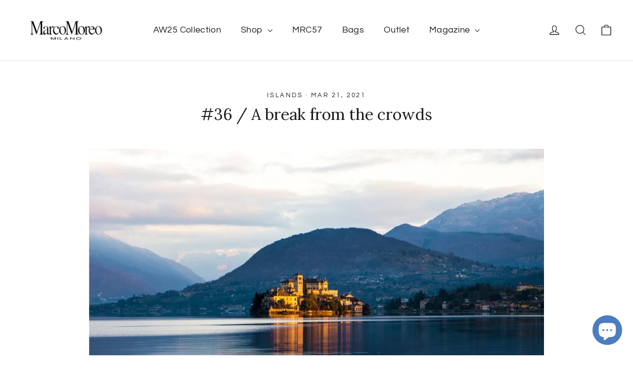

--- FILE ---
content_type: text/html; charset=utf-8
request_url: https://marcomoreo.com/en-us/blogs/awalkwithmarco/awalkwithmarco-in-lago-dorta
body_size: 43929
content:
<!doctype html>
<html class="no-js" lang="en" dir="ltr">
<head>
  <meta name="google-site-verification" content="J_GarTBqwcZOzxDaPuFuALnYi1YqnUKJCaxlOZgN7zo" />
  <meta charset="utf-8">
  <meta http-equiv="X-UA-Compatible" content="IE=edge,chrome=1">
  <meta name="viewport" content="width=device-width,initial-scale=1">
  <meta name="theme-color" content="#111111">
  <link rel="canonical" href="https://marcomoreo.com/en-us/blogs/awalkwithmarco/awalkwithmarco-in-lago-dorta">
  <link rel="preconnect" href="https://cdn.shopify.com" crossorigin>
  <link rel="preconnect" href="https://fonts.shopifycdn.com" crossorigin>
  <link rel="dns-prefetch" href="https://productreviews.shopifycdn.com">
  <link rel="dns-prefetch" href="https://ajax.googleapis.com">
  <link rel="dns-prefetch" href="https://maps.googleapis.com">
  <link rel="dns-prefetch" href="https://maps.gstatic.com"><title>#36 / A break from the crowds
&ndash; Marco Moreo Milano
</title>
<meta name="description" content="I must confess, I&#39;ve travelled much more this year than ever before. It’s easy to do: just use your mind! #awalkwithMarco, the Italian tour full of imagination, has been a really great idea… And it&#39;s a good thing no one can stop me from dreaming! So let&#39;s set off. Are you ready? Let’s go! After Varese and Como, I chose"><meta property="og:site_name" content="Marco Moreo Milano">
  <meta property="og:url" content="https://marcomoreo.com/en-us/blogs/awalkwithmarco/awalkwithmarco-in-lago-dorta">
  <meta property="og:title" content="#36 / A break from the crowds">
  <meta property="og:type" content="article">
  <meta property="og:description" content="I must confess, I've travelled much more this year than ever before. It’s easy to do: just use your mind! #awalkwithMarco, the Italian tour full of imagination, has been a really great idea… And it's a good thing no one can stop me from dreaming! So let's set off. Are you ready? Let’s go!
After Varese and Como, I chose another lake destination to enjoy with you this Sunday – perhaps less well-known, but quite charming: we’re visiting Lake Orta today ;)
We're in Piedmont, in the province of Novara, not far from the border with Lombardy: it’s a nice spot I often escape to when I want a break from the crowds and a chance to take a step back into an atmosphere of past times. Do you ever feel like that? 
First stop: Orta San Giulio. It’s listed as one of Borghi più belli d’Italia (“the most beautiful villages in Italy”), and it really looks like something out of a fairytale. The maze of cobbled alleys full of medieval buildings, restaurants and shops summoning you with their delicious scents, the beautiful Piazza Motta overlooking the lake, the small characteristic loggia of Broletto – the old market –, the pier… It looks like a pencil drawing brought to life with watercolours. 
The idyllic painting is then completed with the expanse of the lake, its slow, languid rhythms and classic, twinkling reflections: a duck, a magnolia branch, the hull of a boat, the pier of a villa, or San Giulio Island, perfectly balanced on its perch in the middle of the lake.
As is often the case in Italy, this small enchanted island is also a place for meditation, and for prayer for the religious. As soon as you reach the island, a staircase leads to the Romanesque Basilica and a path that circles around the island. Guess what it's called? The Path of Silence and Meditation: the ideal destination for me!!
I’m tempted to ask the nuns who live in the beautiful Benedictine abbey – the only people to live on the island since 1973 – if I can stay for a few days… Can you even imagine how much creativity I'd unleash by staying here?! I'm only kidding: also because they're cloistered nuns ;)
Let’s go back to the mainland and explore one of the food shops that tempted me with those inviting scents… Mmmm, it seems like time for a mortadella binge! After the liver version of Lake Como, I have no choice but to try the Orta mortadella too: there are two versions, one raw and one cooked. I've got a great idea! I'll have them split a sandwich in half and taste them both! Yum!
Stuffed and happy, it’s time to come back to reality now: but was it a dream or did it actually happen? 
I’ll see you next time; I can’t wait to show you another beautiful lake! Ciao for now!
Marco"><meta property="og:image" content="http://marcomoreo.com/cdn/shop/articles/36-a-break-from-the-crowds-780244.jpg?v=1716028999">
    <meta property="og:image:secure_url" content="https://marcomoreo.com/cdn/shop/articles/36-a-break-from-the-crowds-780244.jpg?v=1716028999">
    <meta property="og:image:width" content="1024">
    <meta property="og:image:height" content="576"><meta name="twitter:site" content="@">
  <meta name="twitter:card" content="summary_large_image">
  <meta name="twitter:title" content="#36 / A break from the crowds">
  <meta name="twitter:description" content="I must confess, I've travelled much more this year than ever before. It’s easy to do: just use your mind! #awalkwithMarco, the Italian tour full of imagination, has been a really great idea… And it's a good thing no one can stop me from dreaming! So let's set off. Are you ready? Let’s go!
After Varese and Como, I chose another lake destination to enjoy with you this Sunday – perhaps less well-known, but quite charming: we’re visiting Lake Orta today ;)
We're in Piedmont, in the province of Novara, not far from the border with Lombardy: it’s a nice spot I often escape to when I want a break from the crowds and a chance to take a step back into an atmosphere of past times. Do you ever feel like that? 
First stop: Orta San Giulio. It’s listed as one of Borghi più belli d’Italia (“the most beautiful villages in Italy”), and it really looks like something out of a fairytale. The maze of cobbled alleys full of medieval buildings, restaurants and shops summoning you with their delicious scents, the beautiful Piazza Motta overlooking the lake, the small characteristic loggia of Broletto – the old market –, the pier… It looks like a pencil drawing brought to life with watercolours. 
The idyllic painting is then completed with the expanse of the lake, its slow, languid rhythms and classic, twinkling reflections: a duck, a magnolia branch, the hull of a boat, the pier of a villa, or San Giulio Island, perfectly balanced on its perch in the middle of the lake.
As is often the case in Italy, this small enchanted island is also a place for meditation, and for prayer for the religious. As soon as you reach the island, a staircase leads to the Romanesque Basilica and a path that circles around the island. Guess what it's called? The Path of Silence and Meditation: the ideal destination for me!!
I’m tempted to ask the nuns who live in the beautiful Benedictine abbey – the only people to live on the island since 1973 – if I can stay for a few days… Can you even imagine how much creativity I'd unleash by staying here?! I'm only kidding: also because they're cloistered nuns ;)
Let’s go back to the mainland and explore one of the food shops that tempted me with those inviting scents… Mmmm, it seems like time for a mortadella binge! After the liver version of Lake Como, I have no choice but to try the Orta mortadella too: there are two versions, one raw and one cooked. I've got a great idea! I'll have them split a sandwich in half and taste them both! Yum!
Stuffed and happy, it’s time to come back to reality now: but was it a dream or did it actually happen? 
I’ll see you next time; I can’t wait to show you another beautiful lake! Ciao for now!
Marco">
<style data-shopify>@font-face {
  font-family: Lora;
  font-weight: 400;
  font-style: normal;
  font-display: swap;
  src: url("//marcomoreo.com/cdn/fonts/lora/lora_n4.9a60cb39eff3bfbc472bac5b3c5c4d7c878f0a8d.woff2") format("woff2"),
       url("//marcomoreo.com/cdn/fonts/lora/lora_n4.4d935d2630ceaf34d2e494106075f8d9f1257d25.woff") format("woff");
}

  @font-face {
  font-family: Questrial;
  font-weight: 400;
  font-style: normal;
  font-display: swap;
  src: url("//marcomoreo.com/cdn/fonts/questrial/questrial_n4.66abac5d8209a647b4bf8089b0451928ef144c07.woff2") format("woff2"),
       url("//marcomoreo.com/cdn/fonts/questrial/questrial_n4.e86c53e77682db9bf4b0ee2dd71f214dc16adda4.woff") format("woff");
}


  
  
  
</style><link href="//marcomoreo.com/cdn/shop/t/20/assets/theme.css?v=60265309944786093661696341412" rel="stylesheet" type="text/css" media="all" />
<style data-shopify>:root {
    --typeHeaderPrimary: Lora;
    --typeHeaderFallback: serif;
    --typeHeaderSize: 32px;
    --typeHeaderWeight: 400;
    --typeHeaderLineHeight: 1.2;
    --typeHeaderSpacing: 0.0em;

    --typeBasePrimary:Questrial;
    --typeBaseFallback:sans-serif;
    --typeBaseSize: 14px;
    --typeBaseWeight: 400;
    --typeBaseLineHeight: 1.6;
    --typeBaseSpacing: 0.025em;

    --iconWeight: 3px;
    --iconLinecaps: miter;
  }

  
.collection-hero__content:before,
  .hero__image-wrapper:before,
  .hero__media:before {
    background-image: linear-gradient(to bottom, rgba(0, 0, 0, 0.0) 0%, rgba(0, 0, 0, 0.0) 40%, rgba(0, 0, 0, 0.62) 100%);
  }

  .skrim__item-content .skrim__overlay:after {
    background-image: linear-gradient(to bottom, rgba(0, 0, 0, 0.0) 30%, rgba(0, 0, 0, 0.62) 100%);
  }

  .placeholder-content {
    background-image: linear-gradient(100deg, #ffffff 40%, #f7f7f7 63%, #ffffff 79%);
  }</style><script>
    document.documentElement.className = document.documentElement.className.replace('no-js', 'js');

    window.theme = window.theme || {};
    theme.routes = {
      home: "/en-us",
      cart: "/en-us/cart.js",
      cartPage: "/en-us/cart",
      cartAdd: "/en-us/cart/add.js",
      cartChange: "/en-us/cart/change.js",
      search: "/en-us/search"
    };
    theme.strings = {
      soldOut: "Sold Out",
      unavailable: "Unavailable",
      inStockLabel: "In stock, ready to ship",
      oneStockLabel: "Low stock - [count] item left",
      otherStockLabel: "Low stock - [count] items left",
      willNotShipUntil: "Ready to ship [date]",
      willBeInStockAfter: "Back in stock [date]",
      waitingForStock: "Inventory on the way",
      cartSavings: "You're saving [savings]",
      cartEmpty: "Your cart is currently empty.",
      cartTermsConfirmation: "You must agree with the terms and conditions of sales to check out",
      searchCollections: "Collections:",
      searchPages: "Pages:",
      searchArticles: "Articles:"
    };
    theme.settings = {
      cartType: "drawer",
      isCustomerTemplate: false,
      moneyFormat: "\u003cspan class=money\u003e €{{amount_with_comma_separator}} EUR \u003c\/span\u003e",
      predictiveSearch: true,
      predictiveSearchType: "product,article,page,collection",
      quickView: false,
      themeName: 'Motion',
      themeVersion: "10.1.0"
    };
  </script><script>window.performance && window.performance.mark && window.performance.mark('shopify.content_for_header.start');</script><meta id="shopify-digital-wallet" name="shopify-digital-wallet" content="/29959172/digital_wallets/dialog">
<meta name="shopify-checkout-api-token" content="c9ecb788914a4da72cd0bd89d9d8a267">
<link rel="alternate" type="application/atom+xml" title="Feed" href="/en-us/blogs/awalkwithmarco.atom" />
<link rel="alternate" hreflang="x-default" href="https://marcomoreo.com/blogs/awalkwithmarco/awalkwithmarco-in-lago-dorta">
<link rel="alternate" hreflang="en" href="https://marcomoreo.com/blogs/awalkwithmarco/awalkwithmarco-in-lago-dorta">
<link rel="alternate" hreflang="en-AC" href="https://marcomoreo.com/en-row/blogs/awalkwithmarco/awalkwithmarco-in-lago-dorta">
<link rel="alternate" hreflang="en-AE" href="https://marcomoreo.com/en-row/blogs/awalkwithmarco/awalkwithmarco-in-lago-dorta">
<link rel="alternate" hreflang="en-AF" href="https://marcomoreo.com/en-row/blogs/awalkwithmarco/awalkwithmarco-in-lago-dorta">
<link rel="alternate" hreflang="en-AG" href="https://marcomoreo.com/en-row/blogs/awalkwithmarco/awalkwithmarco-in-lago-dorta">
<link rel="alternate" hreflang="en-AI" href="https://marcomoreo.com/en-row/blogs/awalkwithmarco/awalkwithmarco-in-lago-dorta">
<link rel="alternate" hreflang="en-AO" href="https://marcomoreo.com/en-row/blogs/awalkwithmarco/awalkwithmarco-in-lago-dorta">
<link rel="alternate" hreflang="en-AR" href="https://marcomoreo.com/en-row/blogs/awalkwithmarco/awalkwithmarco-in-lago-dorta">
<link rel="alternate" hreflang="en-AW" href="https://marcomoreo.com/en-row/blogs/awalkwithmarco/awalkwithmarco-in-lago-dorta">
<link rel="alternate" hreflang="en-AZ" href="https://marcomoreo.com/en-row/blogs/awalkwithmarco/awalkwithmarco-in-lago-dorta">
<link rel="alternate" hreflang="en-BB" href="https://marcomoreo.com/en-row/blogs/awalkwithmarco/awalkwithmarco-in-lago-dorta">
<link rel="alternate" hreflang="en-BD" href="https://marcomoreo.com/en-row/blogs/awalkwithmarco/awalkwithmarco-in-lago-dorta">
<link rel="alternate" hreflang="en-BF" href="https://marcomoreo.com/en-row/blogs/awalkwithmarco/awalkwithmarco-in-lago-dorta">
<link rel="alternate" hreflang="en-BH" href="https://marcomoreo.com/en-row/blogs/awalkwithmarco/awalkwithmarco-in-lago-dorta">
<link rel="alternate" hreflang="en-BI" href="https://marcomoreo.com/en-row/blogs/awalkwithmarco/awalkwithmarco-in-lago-dorta">
<link rel="alternate" hreflang="en-BJ" href="https://marcomoreo.com/en-row/blogs/awalkwithmarco/awalkwithmarco-in-lago-dorta">
<link rel="alternate" hreflang="en-BL" href="https://marcomoreo.com/en-row/blogs/awalkwithmarco/awalkwithmarco-in-lago-dorta">
<link rel="alternate" hreflang="en-BM" href="https://marcomoreo.com/en-row/blogs/awalkwithmarco/awalkwithmarco-in-lago-dorta">
<link rel="alternate" hreflang="en-BN" href="https://marcomoreo.com/en-row/blogs/awalkwithmarco/awalkwithmarco-in-lago-dorta">
<link rel="alternate" hreflang="en-BO" href="https://marcomoreo.com/en-row/blogs/awalkwithmarco/awalkwithmarco-in-lago-dorta">
<link rel="alternate" hreflang="en-BQ" href="https://marcomoreo.com/en-row/blogs/awalkwithmarco/awalkwithmarco-in-lago-dorta">
<link rel="alternate" hreflang="en-BR" href="https://marcomoreo.com/en-row/blogs/awalkwithmarco/awalkwithmarco-in-lago-dorta">
<link rel="alternate" hreflang="en-BS" href="https://marcomoreo.com/en-row/blogs/awalkwithmarco/awalkwithmarco-in-lago-dorta">
<link rel="alternate" hreflang="en-BT" href="https://marcomoreo.com/en-row/blogs/awalkwithmarco/awalkwithmarco-in-lago-dorta">
<link rel="alternate" hreflang="en-BW" href="https://marcomoreo.com/en-row/blogs/awalkwithmarco/awalkwithmarco-in-lago-dorta">
<link rel="alternate" hreflang="en-BZ" href="https://marcomoreo.com/en-row/blogs/awalkwithmarco/awalkwithmarco-in-lago-dorta">
<link rel="alternate" hreflang="en-CC" href="https://marcomoreo.com/en-row/blogs/awalkwithmarco/awalkwithmarco-in-lago-dorta">
<link rel="alternate" hreflang="en-CD" href="https://marcomoreo.com/en-row/blogs/awalkwithmarco/awalkwithmarco-in-lago-dorta">
<link rel="alternate" hreflang="en-CF" href="https://marcomoreo.com/en-row/blogs/awalkwithmarco/awalkwithmarco-in-lago-dorta">
<link rel="alternate" hreflang="en-CG" href="https://marcomoreo.com/en-row/blogs/awalkwithmarco/awalkwithmarco-in-lago-dorta">
<link rel="alternate" hreflang="en-CI" href="https://marcomoreo.com/en-row/blogs/awalkwithmarco/awalkwithmarco-in-lago-dorta">
<link rel="alternate" hreflang="en-CK" href="https://marcomoreo.com/en-row/blogs/awalkwithmarco/awalkwithmarco-in-lago-dorta">
<link rel="alternate" hreflang="en-CL" href="https://marcomoreo.com/en-row/blogs/awalkwithmarco/awalkwithmarco-in-lago-dorta">
<link rel="alternate" hreflang="en-CM" href="https://marcomoreo.com/en-row/blogs/awalkwithmarco/awalkwithmarco-in-lago-dorta">
<link rel="alternate" hreflang="en-CN" href="https://marcomoreo.com/en-row/blogs/awalkwithmarco/awalkwithmarco-in-lago-dorta">
<link rel="alternate" hreflang="en-CO" href="https://marcomoreo.com/en-row/blogs/awalkwithmarco/awalkwithmarco-in-lago-dorta">
<link rel="alternate" hreflang="en-CR" href="https://marcomoreo.com/en-row/blogs/awalkwithmarco/awalkwithmarco-in-lago-dorta">
<link rel="alternate" hreflang="en-CV" href="https://marcomoreo.com/en-row/blogs/awalkwithmarco/awalkwithmarco-in-lago-dorta">
<link rel="alternate" hreflang="en-CW" href="https://marcomoreo.com/en-row/blogs/awalkwithmarco/awalkwithmarco-in-lago-dorta">
<link rel="alternate" hreflang="en-CX" href="https://marcomoreo.com/en-row/blogs/awalkwithmarco/awalkwithmarco-in-lago-dorta">
<link rel="alternate" hreflang="en-DJ" href="https://marcomoreo.com/en-row/blogs/awalkwithmarco/awalkwithmarco-in-lago-dorta">
<link rel="alternate" hreflang="en-DM" href="https://marcomoreo.com/en-row/blogs/awalkwithmarco/awalkwithmarco-in-lago-dorta">
<link rel="alternate" hreflang="en-DO" href="https://marcomoreo.com/en-row/blogs/awalkwithmarco/awalkwithmarco-in-lago-dorta">
<link rel="alternate" hreflang="en-DZ" href="https://marcomoreo.com/en-row/blogs/awalkwithmarco/awalkwithmarco-in-lago-dorta">
<link rel="alternate" hreflang="en-EC" href="https://marcomoreo.com/en-row/blogs/awalkwithmarco/awalkwithmarco-in-lago-dorta">
<link rel="alternate" hreflang="en-EG" href="https://marcomoreo.com/en-row/blogs/awalkwithmarco/awalkwithmarco-in-lago-dorta">
<link rel="alternate" hreflang="en-EH" href="https://marcomoreo.com/en-row/blogs/awalkwithmarco/awalkwithmarco-in-lago-dorta">
<link rel="alternate" hreflang="en-ER" href="https://marcomoreo.com/en-row/blogs/awalkwithmarco/awalkwithmarco-in-lago-dorta">
<link rel="alternate" hreflang="en-ET" href="https://marcomoreo.com/en-row/blogs/awalkwithmarco/awalkwithmarco-in-lago-dorta">
<link rel="alternate" hreflang="en-FJ" href="https://marcomoreo.com/en-row/blogs/awalkwithmarco/awalkwithmarco-in-lago-dorta">
<link rel="alternate" hreflang="en-FK" href="https://marcomoreo.com/en-row/blogs/awalkwithmarco/awalkwithmarco-in-lago-dorta">
<link rel="alternate" hreflang="en-GA" href="https://marcomoreo.com/en-row/blogs/awalkwithmarco/awalkwithmarco-in-lago-dorta">
<link rel="alternate" hreflang="en-GD" href="https://marcomoreo.com/en-row/blogs/awalkwithmarco/awalkwithmarco-in-lago-dorta">
<link rel="alternate" hreflang="en-GF" href="https://marcomoreo.com/en-row/blogs/awalkwithmarco/awalkwithmarco-in-lago-dorta">
<link rel="alternate" hreflang="en-GH" href="https://marcomoreo.com/en-row/blogs/awalkwithmarco/awalkwithmarco-in-lago-dorta">
<link rel="alternate" hreflang="en-GM" href="https://marcomoreo.com/en-row/blogs/awalkwithmarco/awalkwithmarco-in-lago-dorta">
<link rel="alternate" hreflang="en-GN" href="https://marcomoreo.com/en-row/blogs/awalkwithmarco/awalkwithmarco-in-lago-dorta">
<link rel="alternate" hreflang="en-GQ" href="https://marcomoreo.com/en-row/blogs/awalkwithmarco/awalkwithmarco-in-lago-dorta">
<link rel="alternate" hreflang="en-GS" href="https://marcomoreo.com/en-row/blogs/awalkwithmarco/awalkwithmarco-in-lago-dorta">
<link rel="alternate" hreflang="en-GT" href="https://marcomoreo.com/en-row/blogs/awalkwithmarco/awalkwithmarco-in-lago-dorta">
<link rel="alternate" hreflang="en-GW" href="https://marcomoreo.com/en-row/blogs/awalkwithmarco/awalkwithmarco-in-lago-dorta">
<link rel="alternate" hreflang="en-GY" href="https://marcomoreo.com/en-row/blogs/awalkwithmarco/awalkwithmarco-in-lago-dorta">
<link rel="alternate" hreflang="en-HK" href="https://marcomoreo.com/en-row/blogs/awalkwithmarco/awalkwithmarco-in-lago-dorta">
<link rel="alternate" hreflang="en-HN" href="https://marcomoreo.com/en-row/blogs/awalkwithmarco/awalkwithmarco-in-lago-dorta">
<link rel="alternate" hreflang="en-HT" href="https://marcomoreo.com/en-row/blogs/awalkwithmarco/awalkwithmarco-in-lago-dorta">
<link rel="alternate" hreflang="en-ID" href="https://marcomoreo.com/en-row/blogs/awalkwithmarco/awalkwithmarco-in-lago-dorta">
<link rel="alternate" hreflang="en-IL" href="https://marcomoreo.com/en-row/blogs/awalkwithmarco/awalkwithmarco-in-lago-dorta">
<link rel="alternate" hreflang="en-IN" href="https://marcomoreo.com/en-row/blogs/awalkwithmarco/awalkwithmarco-in-lago-dorta">
<link rel="alternate" hreflang="en-IO" href="https://marcomoreo.com/en-row/blogs/awalkwithmarco/awalkwithmarco-in-lago-dorta">
<link rel="alternate" hreflang="en-IQ" href="https://marcomoreo.com/en-row/blogs/awalkwithmarco/awalkwithmarco-in-lago-dorta">
<link rel="alternate" hreflang="en-JM" href="https://marcomoreo.com/en-row/blogs/awalkwithmarco/awalkwithmarco-in-lago-dorta">
<link rel="alternate" hreflang="en-JO" href="https://marcomoreo.com/en-row/blogs/awalkwithmarco/awalkwithmarco-in-lago-dorta">
<link rel="alternate" hreflang="en-JP" href="https://marcomoreo.com/en-row/blogs/awalkwithmarco/awalkwithmarco-in-lago-dorta">
<link rel="alternate" hreflang="en-KE" href="https://marcomoreo.com/en-row/blogs/awalkwithmarco/awalkwithmarco-in-lago-dorta">
<link rel="alternate" hreflang="en-KG" href="https://marcomoreo.com/en-row/blogs/awalkwithmarco/awalkwithmarco-in-lago-dorta">
<link rel="alternate" hreflang="en-KH" href="https://marcomoreo.com/en-row/blogs/awalkwithmarco/awalkwithmarco-in-lago-dorta">
<link rel="alternate" hreflang="en-KI" href="https://marcomoreo.com/en-row/blogs/awalkwithmarco/awalkwithmarco-in-lago-dorta">
<link rel="alternate" hreflang="en-KM" href="https://marcomoreo.com/en-row/blogs/awalkwithmarco/awalkwithmarco-in-lago-dorta">
<link rel="alternate" hreflang="en-KN" href="https://marcomoreo.com/en-row/blogs/awalkwithmarco/awalkwithmarco-in-lago-dorta">
<link rel="alternate" hreflang="en-KR" href="https://marcomoreo.com/en-row/blogs/awalkwithmarco/awalkwithmarco-in-lago-dorta">
<link rel="alternate" hreflang="en-KW" href="https://marcomoreo.com/en-row/blogs/awalkwithmarco/awalkwithmarco-in-lago-dorta">
<link rel="alternate" hreflang="en-KY" href="https://marcomoreo.com/en-row/blogs/awalkwithmarco/awalkwithmarco-in-lago-dorta">
<link rel="alternate" hreflang="en-KZ" href="https://marcomoreo.com/en-row/blogs/awalkwithmarco/awalkwithmarco-in-lago-dorta">
<link rel="alternate" hreflang="en-LA" href="https://marcomoreo.com/en-row/blogs/awalkwithmarco/awalkwithmarco-in-lago-dorta">
<link rel="alternate" hreflang="en-LB" href="https://marcomoreo.com/en-row/blogs/awalkwithmarco/awalkwithmarco-in-lago-dorta">
<link rel="alternate" hreflang="en-LC" href="https://marcomoreo.com/en-row/blogs/awalkwithmarco/awalkwithmarco-in-lago-dorta">
<link rel="alternate" hreflang="en-LK" href="https://marcomoreo.com/en-row/blogs/awalkwithmarco/awalkwithmarco-in-lago-dorta">
<link rel="alternate" hreflang="en-LR" href="https://marcomoreo.com/en-row/blogs/awalkwithmarco/awalkwithmarco-in-lago-dorta">
<link rel="alternate" hreflang="en-LS" href="https://marcomoreo.com/en-row/blogs/awalkwithmarco/awalkwithmarco-in-lago-dorta">
<link rel="alternate" hreflang="en-LY" href="https://marcomoreo.com/en-row/blogs/awalkwithmarco/awalkwithmarco-in-lago-dorta">
<link rel="alternate" hreflang="en-MA" href="https://marcomoreo.com/en-row/blogs/awalkwithmarco/awalkwithmarco-in-lago-dorta">
<link rel="alternate" hreflang="en-MF" href="https://marcomoreo.com/en-row/blogs/awalkwithmarco/awalkwithmarco-in-lago-dorta">
<link rel="alternate" hreflang="en-MG" href="https://marcomoreo.com/en-row/blogs/awalkwithmarco/awalkwithmarco-in-lago-dorta">
<link rel="alternate" hreflang="en-ML" href="https://marcomoreo.com/en-row/blogs/awalkwithmarco/awalkwithmarco-in-lago-dorta">
<link rel="alternate" hreflang="en-MM" href="https://marcomoreo.com/en-row/blogs/awalkwithmarco/awalkwithmarco-in-lago-dorta">
<link rel="alternate" hreflang="en-MN" href="https://marcomoreo.com/en-row/blogs/awalkwithmarco/awalkwithmarco-in-lago-dorta">
<link rel="alternate" hreflang="en-MO" href="https://marcomoreo.com/en-row/blogs/awalkwithmarco/awalkwithmarco-in-lago-dorta">
<link rel="alternate" hreflang="en-MQ" href="https://marcomoreo.com/en-row/blogs/awalkwithmarco/awalkwithmarco-in-lago-dorta">
<link rel="alternate" hreflang="en-MR" href="https://marcomoreo.com/en-row/blogs/awalkwithmarco/awalkwithmarco-in-lago-dorta">
<link rel="alternate" hreflang="en-MS" href="https://marcomoreo.com/en-row/blogs/awalkwithmarco/awalkwithmarco-in-lago-dorta">
<link rel="alternate" hreflang="en-MU" href="https://marcomoreo.com/en-row/blogs/awalkwithmarco/awalkwithmarco-in-lago-dorta">
<link rel="alternate" hreflang="en-MV" href="https://marcomoreo.com/en-row/blogs/awalkwithmarco/awalkwithmarco-in-lago-dorta">
<link rel="alternate" hreflang="en-MW" href="https://marcomoreo.com/en-row/blogs/awalkwithmarco/awalkwithmarco-in-lago-dorta">
<link rel="alternate" hreflang="en-MX" href="https://marcomoreo.com/en-row/blogs/awalkwithmarco/awalkwithmarco-in-lago-dorta">
<link rel="alternate" hreflang="en-MY" href="https://marcomoreo.com/en-row/blogs/awalkwithmarco/awalkwithmarco-in-lago-dorta">
<link rel="alternate" hreflang="en-MZ" href="https://marcomoreo.com/en-row/blogs/awalkwithmarco/awalkwithmarco-in-lago-dorta">
<link rel="alternate" hreflang="en-NA" href="https://marcomoreo.com/en-row/blogs/awalkwithmarco/awalkwithmarco-in-lago-dorta">
<link rel="alternate" hreflang="en-NC" href="https://marcomoreo.com/en-row/blogs/awalkwithmarco/awalkwithmarco-in-lago-dorta">
<link rel="alternate" hreflang="en-NE" href="https://marcomoreo.com/en-row/blogs/awalkwithmarco/awalkwithmarco-in-lago-dorta">
<link rel="alternate" hreflang="en-NF" href="https://marcomoreo.com/en-row/blogs/awalkwithmarco/awalkwithmarco-in-lago-dorta">
<link rel="alternate" hreflang="en-NG" href="https://marcomoreo.com/en-row/blogs/awalkwithmarco/awalkwithmarco-in-lago-dorta">
<link rel="alternate" hreflang="en-NI" href="https://marcomoreo.com/en-row/blogs/awalkwithmarco/awalkwithmarco-in-lago-dorta">
<link rel="alternate" hreflang="en-NP" href="https://marcomoreo.com/en-row/blogs/awalkwithmarco/awalkwithmarco-in-lago-dorta">
<link rel="alternate" hreflang="en-NR" href="https://marcomoreo.com/en-row/blogs/awalkwithmarco/awalkwithmarco-in-lago-dorta">
<link rel="alternate" hreflang="en-NU" href="https://marcomoreo.com/en-row/blogs/awalkwithmarco/awalkwithmarco-in-lago-dorta">
<link rel="alternate" hreflang="en-NZ" href="https://marcomoreo.com/en-row/blogs/awalkwithmarco/awalkwithmarco-in-lago-dorta">
<link rel="alternate" hreflang="en-OM" href="https://marcomoreo.com/en-row/blogs/awalkwithmarco/awalkwithmarco-in-lago-dorta">
<link rel="alternate" hreflang="en-PA" href="https://marcomoreo.com/en-row/blogs/awalkwithmarco/awalkwithmarco-in-lago-dorta">
<link rel="alternate" hreflang="en-PE" href="https://marcomoreo.com/en-row/blogs/awalkwithmarco/awalkwithmarco-in-lago-dorta">
<link rel="alternate" hreflang="en-PF" href="https://marcomoreo.com/en-row/blogs/awalkwithmarco/awalkwithmarco-in-lago-dorta">
<link rel="alternate" hreflang="en-PG" href="https://marcomoreo.com/en-row/blogs/awalkwithmarco/awalkwithmarco-in-lago-dorta">
<link rel="alternate" hreflang="en-PH" href="https://marcomoreo.com/en-row/blogs/awalkwithmarco/awalkwithmarco-in-lago-dorta">
<link rel="alternate" hreflang="en-PK" href="https://marcomoreo.com/en-row/blogs/awalkwithmarco/awalkwithmarco-in-lago-dorta">
<link rel="alternate" hreflang="en-PM" href="https://marcomoreo.com/en-row/blogs/awalkwithmarco/awalkwithmarco-in-lago-dorta">
<link rel="alternate" hreflang="en-PN" href="https://marcomoreo.com/en-row/blogs/awalkwithmarco/awalkwithmarco-in-lago-dorta">
<link rel="alternate" hreflang="en-PS" href="https://marcomoreo.com/en-row/blogs/awalkwithmarco/awalkwithmarco-in-lago-dorta">
<link rel="alternate" hreflang="en-PY" href="https://marcomoreo.com/en-row/blogs/awalkwithmarco/awalkwithmarco-in-lago-dorta">
<link rel="alternate" hreflang="en-QA" href="https://marcomoreo.com/en-row/blogs/awalkwithmarco/awalkwithmarco-in-lago-dorta">
<link rel="alternate" hreflang="en-RU" href="https://marcomoreo.com/en-row/blogs/awalkwithmarco/awalkwithmarco-in-lago-dorta">
<link rel="alternate" hreflang="en-RW" href="https://marcomoreo.com/en-row/blogs/awalkwithmarco/awalkwithmarco-in-lago-dorta">
<link rel="alternate" hreflang="en-SA" href="https://marcomoreo.com/en-row/blogs/awalkwithmarco/awalkwithmarco-in-lago-dorta">
<link rel="alternate" hreflang="en-SB" href="https://marcomoreo.com/en-row/blogs/awalkwithmarco/awalkwithmarco-in-lago-dorta">
<link rel="alternate" hreflang="en-SC" href="https://marcomoreo.com/en-row/blogs/awalkwithmarco/awalkwithmarco-in-lago-dorta">
<link rel="alternate" hreflang="en-SD" href="https://marcomoreo.com/en-row/blogs/awalkwithmarco/awalkwithmarco-in-lago-dorta">
<link rel="alternate" hreflang="en-SG" href="https://marcomoreo.com/en-row/blogs/awalkwithmarco/awalkwithmarco-in-lago-dorta">
<link rel="alternate" hreflang="en-SH" href="https://marcomoreo.com/en-row/blogs/awalkwithmarco/awalkwithmarco-in-lago-dorta">
<link rel="alternate" hreflang="en-SL" href="https://marcomoreo.com/en-row/blogs/awalkwithmarco/awalkwithmarco-in-lago-dorta">
<link rel="alternate" hreflang="en-SN" href="https://marcomoreo.com/en-row/blogs/awalkwithmarco/awalkwithmarco-in-lago-dorta">
<link rel="alternate" hreflang="en-SO" href="https://marcomoreo.com/en-row/blogs/awalkwithmarco/awalkwithmarco-in-lago-dorta">
<link rel="alternate" hreflang="en-SR" href="https://marcomoreo.com/en-row/blogs/awalkwithmarco/awalkwithmarco-in-lago-dorta">
<link rel="alternate" hreflang="en-SS" href="https://marcomoreo.com/en-row/blogs/awalkwithmarco/awalkwithmarco-in-lago-dorta">
<link rel="alternate" hreflang="en-ST" href="https://marcomoreo.com/en-row/blogs/awalkwithmarco/awalkwithmarco-in-lago-dorta">
<link rel="alternate" hreflang="en-SV" href="https://marcomoreo.com/en-row/blogs/awalkwithmarco/awalkwithmarco-in-lago-dorta">
<link rel="alternate" hreflang="en-SX" href="https://marcomoreo.com/en-row/blogs/awalkwithmarco/awalkwithmarco-in-lago-dorta">
<link rel="alternate" hreflang="en-SZ" href="https://marcomoreo.com/en-row/blogs/awalkwithmarco/awalkwithmarco-in-lago-dorta">
<link rel="alternate" hreflang="en-TA" href="https://marcomoreo.com/en-row/blogs/awalkwithmarco/awalkwithmarco-in-lago-dorta">
<link rel="alternate" hreflang="en-TC" href="https://marcomoreo.com/en-row/blogs/awalkwithmarco/awalkwithmarco-in-lago-dorta">
<link rel="alternate" hreflang="en-TD" href="https://marcomoreo.com/en-row/blogs/awalkwithmarco/awalkwithmarco-in-lago-dorta">
<link rel="alternate" hreflang="en-TF" href="https://marcomoreo.com/en-row/blogs/awalkwithmarco/awalkwithmarco-in-lago-dorta">
<link rel="alternate" hreflang="en-TG" href="https://marcomoreo.com/en-row/blogs/awalkwithmarco/awalkwithmarco-in-lago-dorta">
<link rel="alternate" hreflang="en-TH" href="https://marcomoreo.com/en-row/blogs/awalkwithmarco/awalkwithmarco-in-lago-dorta">
<link rel="alternate" hreflang="en-TJ" href="https://marcomoreo.com/en-row/blogs/awalkwithmarco/awalkwithmarco-in-lago-dorta">
<link rel="alternate" hreflang="en-TK" href="https://marcomoreo.com/en-row/blogs/awalkwithmarco/awalkwithmarco-in-lago-dorta">
<link rel="alternate" hreflang="en-TL" href="https://marcomoreo.com/en-row/blogs/awalkwithmarco/awalkwithmarco-in-lago-dorta">
<link rel="alternate" hreflang="en-TM" href="https://marcomoreo.com/en-row/blogs/awalkwithmarco/awalkwithmarco-in-lago-dorta">
<link rel="alternate" hreflang="en-TN" href="https://marcomoreo.com/en-row/blogs/awalkwithmarco/awalkwithmarco-in-lago-dorta">
<link rel="alternate" hreflang="en-TO" href="https://marcomoreo.com/en-row/blogs/awalkwithmarco/awalkwithmarco-in-lago-dorta">
<link rel="alternate" hreflang="en-TT" href="https://marcomoreo.com/en-row/blogs/awalkwithmarco/awalkwithmarco-in-lago-dorta">
<link rel="alternate" hreflang="en-TV" href="https://marcomoreo.com/en-row/blogs/awalkwithmarco/awalkwithmarco-in-lago-dorta">
<link rel="alternate" hreflang="en-TW" href="https://marcomoreo.com/en-row/blogs/awalkwithmarco/awalkwithmarco-in-lago-dorta">
<link rel="alternate" hreflang="en-TZ" href="https://marcomoreo.com/en-row/blogs/awalkwithmarco/awalkwithmarco-in-lago-dorta">
<link rel="alternate" hreflang="en-UG" href="https://marcomoreo.com/en-row/blogs/awalkwithmarco/awalkwithmarco-in-lago-dorta">
<link rel="alternate" hreflang="en-UM" href="https://marcomoreo.com/en-row/blogs/awalkwithmarco/awalkwithmarco-in-lago-dorta">
<link rel="alternate" hreflang="en-UY" href="https://marcomoreo.com/en-row/blogs/awalkwithmarco/awalkwithmarco-in-lago-dorta">
<link rel="alternate" hreflang="en-UZ" href="https://marcomoreo.com/en-row/blogs/awalkwithmarco/awalkwithmarco-in-lago-dorta">
<link rel="alternate" hreflang="en-VC" href="https://marcomoreo.com/en-row/blogs/awalkwithmarco/awalkwithmarco-in-lago-dorta">
<link rel="alternate" hreflang="en-VE" href="https://marcomoreo.com/en-row/blogs/awalkwithmarco/awalkwithmarco-in-lago-dorta">
<link rel="alternate" hreflang="en-VG" href="https://marcomoreo.com/en-row/blogs/awalkwithmarco/awalkwithmarco-in-lago-dorta">
<link rel="alternate" hreflang="en-VN" href="https://marcomoreo.com/en-row/blogs/awalkwithmarco/awalkwithmarco-in-lago-dorta">
<link rel="alternate" hreflang="en-VU" href="https://marcomoreo.com/en-row/blogs/awalkwithmarco/awalkwithmarco-in-lago-dorta">
<link rel="alternate" hreflang="en-WF" href="https://marcomoreo.com/en-row/blogs/awalkwithmarco/awalkwithmarco-in-lago-dorta">
<link rel="alternate" hreflang="en-WS" href="https://marcomoreo.com/en-row/blogs/awalkwithmarco/awalkwithmarco-in-lago-dorta">
<link rel="alternate" hreflang="en-YE" href="https://marcomoreo.com/en-row/blogs/awalkwithmarco/awalkwithmarco-in-lago-dorta">
<link rel="alternate" hreflang="en-ZA" href="https://marcomoreo.com/en-row/blogs/awalkwithmarco/awalkwithmarco-in-lago-dorta">
<link rel="alternate" hreflang="en-ZM" href="https://marcomoreo.com/en-row/blogs/awalkwithmarco/awalkwithmarco-in-lago-dorta">
<link rel="alternate" hreflang="en-ZW" href="https://marcomoreo.com/en-row/blogs/awalkwithmarco/awalkwithmarco-in-lago-dorta">
<link rel="alternate" hreflang="en-AU" href="https://marcomoreo.com/en-row/blogs/awalkwithmarco/awalkwithmarco-in-lago-dorta">
<link rel="alternate" hreflang="en-CY" href="https://marcomoreo.com/en-row/blogs/awalkwithmarco/awalkwithmarco-in-lago-dorta">
<link rel="alternate" hreflang="en-GL" href="https://marcomoreo.com/en-row/blogs/awalkwithmarco/awalkwithmarco-in-lago-dorta">
<link rel="alternate" hreflang="en-FO" href="https://marcomoreo.com/en-row/blogs/awalkwithmarco/awalkwithmarco-in-lago-dorta">
<link rel="alternate" hreflang="en-ME" href="https://marcomoreo.com/en-row/blogs/awalkwithmarco/awalkwithmarco-in-lago-dorta">
<link rel="alternate" hreflang="en-AL" href="https://marcomoreo.com/en-row/blogs/awalkwithmarco/awalkwithmarco-in-lago-dorta">
<link rel="alternate" hreflang="en-AD" href="https://marcomoreo.com/en-row/blogs/awalkwithmarco/awalkwithmarco-in-lago-dorta">
<link rel="alternate" hreflang="en-AM" href="https://marcomoreo.com/en-row/blogs/awalkwithmarco/awalkwithmarco-in-lago-dorta">
<link rel="alternate" hreflang="en-BY" href="https://marcomoreo.com/en-row/blogs/awalkwithmarco/awalkwithmarco-in-lago-dorta">
<link rel="alternate" hreflang="en-BA" href="https://marcomoreo.com/en-row/blogs/awalkwithmarco/awalkwithmarco-in-lago-dorta">
<link rel="alternate" hreflang="en-VA" href="https://marcomoreo.com/en-row/blogs/awalkwithmarco/awalkwithmarco-in-lago-dorta">
<link rel="alternate" hreflang="en-GE" href="https://marcomoreo.com/en-row/blogs/awalkwithmarco/awalkwithmarco-in-lago-dorta">
<link rel="alternate" hreflang="en-GI" href="https://marcomoreo.com/en-row/blogs/awalkwithmarco/awalkwithmarco-in-lago-dorta">
<link rel="alternate" hreflang="en-GP" href="https://marcomoreo.com/en-row/blogs/awalkwithmarco/awalkwithmarco-in-lago-dorta">
<link rel="alternate" hreflang="en-GG" href="https://marcomoreo.com/en-row/blogs/awalkwithmarco/awalkwithmarco-in-lago-dorta">
<link rel="alternate" hreflang="en-IS" href="https://marcomoreo.com/en-row/blogs/awalkwithmarco/awalkwithmarco-in-lago-dorta">
<link rel="alternate" hreflang="en-IM" href="https://marcomoreo.com/en-row/blogs/awalkwithmarco/awalkwithmarco-in-lago-dorta">
<link rel="alternate" hreflang="en-AX" href="https://marcomoreo.com/en-row/blogs/awalkwithmarco/awalkwithmarco-in-lago-dorta">
<link rel="alternate" hreflang="en-JE" href="https://marcomoreo.com/en-row/blogs/awalkwithmarco/awalkwithmarco-in-lago-dorta">
<link rel="alternate" hreflang="en-XK" href="https://marcomoreo.com/en-row/blogs/awalkwithmarco/awalkwithmarco-in-lago-dorta">
<link rel="alternate" hreflang="en-LI" href="https://marcomoreo.com/en-row/blogs/awalkwithmarco/awalkwithmarco-in-lago-dorta">
<link rel="alternate" hreflang="en-MK" href="https://marcomoreo.com/en-row/blogs/awalkwithmarco/awalkwithmarco-in-lago-dorta">
<link rel="alternate" hreflang="en-YT" href="https://marcomoreo.com/en-row/blogs/awalkwithmarco/awalkwithmarco-in-lago-dorta">
<link rel="alternate" hreflang="en-MD" href="https://marcomoreo.com/en-row/blogs/awalkwithmarco/awalkwithmarco-in-lago-dorta">
<link rel="alternate" hreflang="en-NO" href="https://marcomoreo.com/en-row/blogs/awalkwithmarco/awalkwithmarco-in-lago-dorta">
<link rel="alternate" hreflang="en-MC" href="https://marcomoreo.com/en-row/blogs/awalkwithmarco/awalkwithmarco-in-lago-dorta">
<link rel="alternate" hreflang="en-RE" href="https://marcomoreo.com/en-row/blogs/awalkwithmarco/awalkwithmarco-in-lago-dorta">
<link rel="alternate" hreflang="en-SM" href="https://marcomoreo.com/en-row/blogs/awalkwithmarco/awalkwithmarco-in-lago-dorta">
<link rel="alternate" hreflang="en-RS" href="https://marcomoreo.com/en-row/blogs/awalkwithmarco/awalkwithmarco-in-lago-dorta">
<link rel="alternate" hreflang="en-SJ" href="https://marcomoreo.com/en-row/blogs/awalkwithmarco/awalkwithmarco-in-lago-dorta">
<link rel="alternate" hreflang="en-CH" href="https://marcomoreo.com/en-row/blogs/awalkwithmarco/awalkwithmarco-in-lago-dorta">
<link rel="alternate" hreflang="en-TR" href="https://marcomoreo.com/en-row/blogs/awalkwithmarco/awalkwithmarco-in-lago-dorta">
<link rel="alternate" hreflang="en-UA" href="https://marcomoreo.com/en-row/blogs/awalkwithmarco/awalkwithmarco-in-lago-dorta">
<link rel="alternate" hreflang="en-US" href="https://marcomoreo.com/en-us/blogs/awalkwithmarco/awalkwithmarco-in-lago-dorta">
<link rel="alternate" hreflang="en-GB" href="https://marcomoreo.com/en-gb/blogs/awalkwithmarco/awalkwithmarco-in-lago-dorta">
<link rel="alternate" hreflang="en-IE" href="https://marcomoreo.com/en-ie/blogs/awalkwithmarco/awalkwithmarco-in-lago-dorta">
<link rel="alternate" hreflang="en-ES" href="https://marcomoreo.com/en-eu/blogs/awalkwithmarco/awalkwithmarco-in-lago-dorta">
<link rel="alternate" hreflang="en-DE" href="https://marcomoreo.com/en-eu/blogs/awalkwithmarco/awalkwithmarco-in-lago-dorta">
<link rel="alternate" hreflang="en-BE" href="https://marcomoreo.com/en-eu/blogs/awalkwithmarco/awalkwithmarco-in-lago-dorta">
<link rel="alternate" hreflang="en-NL" href="https://marcomoreo.com/en-eu/blogs/awalkwithmarco/awalkwithmarco-in-lago-dorta">
<link rel="alternate" hreflang="en-HR" href="https://marcomoreo.com/en-eu/blogs/awalkwithmarco/awalkwithmarco-in-lago-dorta">
<link rel="alternate" hreflang="en-SI" href="https://marcomoreo.com/en-eu/blogs/awalkwithmarco/awalkwithmarco-in-lago-dorta">
<link rel="alternate" hreflang="en-PT" href="https://marcomoreo.com/en-eu/blogs/awalkwithmarco/awalkwithmarco-in-lago-dorta">
<link rel="alternate" hreflang="en-FI" href="https://marcomoreo.com/en-eu/blogs/awalkwithmarco/awalkwithmarco-in-lago-dorta">
<link rel="alternate" hreflang="en-SE" href="https://marcomoreo.com/en-eu/blogs/awalkwithmarco/awalkwithmarco-in-lago-dorta">
<link rel="alternate" hreflang="en-BG" href="https://marcomoreo.com/en-eu/blogs/awalkwithmarco/awalkwithmarco-in-lago-dorta">
<link rel="alternate" hreflang="en-RO" href="https://marcomoreo.com/en-eu/blogs/awalkwithmarco/awalkwithmarco-in-lago-dorta">
<link rel="alternate" hreflang="en-CZ" href="https://marcomoreo.com/en-eu/blogs/awalkwithmarco/awalkwithmarco-in-lago-dorta">
<link rel="alternate" hreflang="en-SK" href="https://marcomoreo.com/en-eu/blogs/awalkwithmarco/awalkwithmarco-in-lago-dorta">
<link rel="alternate" hreflang="en-LU" href="https://marcomoreo.com/en-eu/blogs/awalkwithmarco/awalkwithmarco-in-lago-dorta">
<link rel="alternate" hreflang="en-HU" href="https://marcomoreo.com/en-eu/blogs/awalkwithmarco/awalkwithmarco-in-lago-dorta">
<link rel="alternate" hreflang="en-AT" href="https://marcomoreo.com/en-eu/blogs/awalkwithmarco/awalkwithmarco-in-lago-dorta">
<link rel="alternate" hreflang="en-DK" href="https://marcomoreo.com/en-eu/blogs/awalkwithmarco/awalkwithmarco-in-lago-dorta">
<link rel="alternate" hreflang="en-EE" href="https://marcomoreo.com/en-eu/blogs/awalkwithmarco/awalkwithmarco-in-lago-dorta">
<link rel="alternate" hreflang="en-LV" href="https://marcomoreo.com/en-eu/blogs/awalkwithmarco/awalkwithmarco-in-lago-dorta">
<link rel="alternate" hreflang="en-LT" href="https://marcomoreo.com/en-eu/blogs/awalkwithmarco/awalkwithmarco-in-lago-dorta">
<link rel="alternate" hreflang="en-GR" href="https://marcomoreo.com/en-eu/blogs/awalkwithmarco/awalkwithmarco-in-lago-dorta">
<link rel="alternate" hreflang="en-MT" href="https://marcomoreo.com/en-eu/blogs/awalkwithmarco/awalkwithmarco-in-lago-dorta">
<link rel="alternate" hreflang="en-PL" href="https://marcomoreo.com/en-eu/blogs/awalkwithmarco/awalkwithmarco-in-lago-dorta">
<link rel="alternate" hreflang="en-IT" href="https://marcomoreo.com/en-it/blogs/awalkwithmarco/awalkwithmarco-in-lago-dorta">
<link rel="alternate" hreflang="en-CA" href="https://marcomoreo.com/en-ca/blogs/awalkwithmarco/awalkwithmarco-in-lago-dorta">
<script async="async" src="/checkouts/internal/preloads.js?locale=en-US"></script>
<link rel="preconnect" href="https://shop.app" crossorigin="anonymous">
<script async="async" src="https://shop.app/checkouts/internal/preloads.js?locale=en-US&shop_id=29959172" crossorigin="anonymous"></script>
<script id="apple-pay-shop-capabilities" type="application/json">{"shopId":29959172,"countryCode":"IE","currencyCode":"EUR","merchantCapabilities":["supports3DS"],"merchantId":"gid:\/\/shopify\/Shop\/29959172","merchantName":"Marco Moreo Milano","requiredBillingContactFields":["postalAddress","email","phone"],"requiredShippingContactFields":["postalAddress","email","phone"],"shippingType":"shipping","supportedNetworks":["visa","maestro","masterCard","amex"],"total":{"type":"pending","label":"Marco Moreo Milano","amount":"1.00"},"shopifyPaymentsEnabled":true,"supportsSubscriptions":true}</script>
<script id="shopify-features" type="application/json">{"accessToken":"c9ecb788914a4da72cd0bd89d9d8a267","betas":["rich-media-storefront-analytics"],"domain":"marcomoreo.com","predictiveSearch":true,"shopId":29959172,"locale":"en"}</script>
<script>var Shopify = Shopify || {};
Shopify.shop = "marco-moreo-milano.myshopify.com";
Shopify.locale = "en";
Shopify.currency = {"active":"EUR","rate":"1.0"};
Shopify.country = "US";
Shopify.theme = {"name":"Motion - Aggiornamento Nov 2022","id":123445575767,"schema_name":"Motion","schema_version":"10.1.0","theme_store_id":847,"role":"main"};
Shopify.theme.handle = "null";
Shopify.theme.style = {"id":null,"handle":null};
Shopify.cdnHost = "marcomoreo.com/cdn";
Shopify.routes = Shopify.routes || {};
Shopify.routes.root = "/en-us/";</script>
<script type="module">!function(o){(o.Shopify=o.Shopify||{}).modules=!0}(window);</script>
<script>!function(o){function n(){var o=[];function n(){o.push(Array.prototype.slice.apply(arguments))}return n.q=o,n}var t=o.Shopify=o.Shopify||{};t.loadFeatures=n(),t.autoloadFeatures=n()}(window);</script>
<script>
  window.ShopifyPay = window.ShopifyPay || {};
  window.ShopifyPay.apiHost = "shop.app\/pay";
  window.ShopifyPay.redirectState = null;
</script>
<script id="shop-js-analytics" type="application/json">{"pageType":"article"}</script>
<script defer="defer" async type="module" src="//marcomoreo.com/cdn/shopifycloud/shop-js/modules/v2/client.init-shop-cart-sync_BdyHc3Nr.en.esm.js"></script>
<script defer="defer" async type="module" src="//marcomoreo.com/cdn/shopifycloud/shop-js/modules/v2/chunk.common_Daul8nwZ.esm.js"></script>
<script type="module">
  await import("//marcomoreo.com/cdn/shopifycloud/shop-js/modules/v2/client.init-shop-cart-sync_BdyHc3Nr.en.esm.js");
await import("//marcomoreo.com/cdn/shopifycloud/shop-js/modules/v2/chunk.common_Daul8nwZ.esm.js");

  window.Shopify.SignInWithShop?.initShopCartSync?.({"fedCMEnabled":true,"windoidEnabled":true});

</script>
<script>
  window.Shopify = window.Shopify || {};
  if (!window.Shopify.featureAssets) window.Shopify.featureAssets = {};
  window.Shopify.featureAssets['shop-js'] = {"shop-cart-sync":["modules/v2/client.shop-cart-sync_QYOiDySF.en.esm.js","modules/v2/chunk.common_Daul8nwZ.esm.js"],"init-fed-cm":["modules/v2/client.init-fed-cm_DchLp9rc.en.esm.js","modules/v2/chunk.common_Daul8nwZ.esm.js"],"shop-button":["modules/v2/client.shop-button_OV7bAJc5.en.esm.js","modules/v2/chunk.common_Daul8nwZ.esm.js"],"init-windoid":["modules/v2/client.init-windoid_DwxFKQ8e.en.esm.js","modules/v2/chunk.common_Daul8nwZ.esm.js"],"shop-cash-offers":["modules/v2/client.shop-cash-offers_DWtL6Bq3.en.esm.js","modules/v2/chunk.common_Daul8nwZ.esm.js","modules/v2/chunk.modal_CQq8HTM6.esm.js"],"shop-toast-manager":["modules/v2/client.shop-toast-manager_CX9r1SjA.en.esm.js","modules/v2/chunk.common_Daul8nwZ.esm.js"],"init-shop-email-lookup-coordinator":["modules/v2/client.init-shop-email-lookup-coordinator_UhKnw74l.en.esm.js","modules/v2/chunk.common_Daul8nwZ.esm.js"],"pay-button":["modules/v2/client.pay-button_DzxNnLDY.en.esm.js","modules/v2/chunk.common_Daul8nwZ.esm.js"],"avatar":["modules/v2/client.avatar_BTnouDA3.en.esm.js"],"init-shop-cart-sync":["modules/v2/client.init-shop-cart-sync_BdyHc3Nr.en.esm.js","modules/v2/chunk.common_Daul8nwZ.esm.js"],"shop-login-button":["modules/v2/client.shop-login-button_D8B466_1.en.esm.js","modules/v2/chunk.common_Daul8nwZ.esm.js","modules/v2/chunk.modal_CQq8HTM6.esm.js"],"init-customer-accounts-sign-up":["modules/v2/client.init-customer-accounts-sign-up_C8fpPm4i.en.esm.js","modules/v2/client.shop-login-button_D8B466_1.en.esm.js","modules/v2/chunk.common_Daul8nwZ.esm.js","modules/v2/chunk.modal_CQq8HTM6.esm.js"],"init-shop-for-new-customer-accounts":["modules/v2/client.init-shop-for-new-customer-accounts_CVTO0Ztu.en.esm.js","modules/v2/client.shop-login-button_D8B466_1.en.esm.js","modules/v2/chunk.common_Daul8nwZ.esm.js","modules/v2/chunk.modal_CQq8HTM6.esm.js"],"init-customer-accounts":["modules/v2/client.init-customer-accounts_dRgKMfrE.en.esm.js","modules/v2/client.shop-login-button_D8B466_1.en.esm.js","modules/v2/chunk.common_Daul8nwZ.esm.js","modules/v2/chunk.modal_CQq8HTM6.esm.js"],"shop-follow-button":["modules/v2/client.shop-follow-button_CkZpjEct.en.esm.js","modules/v2/chunk.common_Daul8nwZ.esm.js","modules/v2/chunk.modal_CQq8HTM6.esm.js"],"lead-capture":["modules/v2/client.lead-capture_BntHBhfp.en.esm.js","modules/v2/chunk.common_Daul8nwZ.esm.js","modules/v2/chunk.modal_CQq8HTM6.esm.js"],"checkout-modal":["modules/v2/client.checkout-modal_CfxcYbTm.en.esm.js","modules/v2/chunk.common_Daul8nwZ.esm.js","modules/v2/chunk.modal_CQq8HTM6.esm.js"],"shop-login":["modules/v2/client.shop-login_Da4GZ2H6.en.esm.js","modules/v2/chunk.common_Daul8nwZ.esm.js","modules/v2/chunk.modal_CQq8HTM6.esm.js"],"payment-terms":["modules/v2/client.payment-terms_MV4M3zvL.en.esm.js","modules/v2/chunk.common_Daul8nwZ.esm.js","modules/v2/chunk.modal_CQq8HTM6.esm.js"]};
</script>
<script>(function() {
  var isLoaded = false;
  function asyncLoad() {
    if (isLoaded) return;
    isLoaded = true;
    var urls = ["",""];
    for (var i = 0; i < urls.length; i++) {
      var s = document.createElement('script');
      s.type = 'text/javascript';
      s.async = true;
      s.src = urls[i];
      var x = document.getElementsByTagName('script')[0];
      x.parentNode.insertBefore(s, x);
    }
  };
  if(window.attachEvent) {
    window.attachEvent('onload', asyncLoad);
  } else {
    window.addEventListener('load', asyncLoad, false);
  }
})();</script>
<script id="__st">var __st={"a":29959172,"offset":3600,"reqid":"8f6b986d-95fc-4390-8f29-91c3b71c7b64-1768976512","pageurl":"marcomoreo.com\/en-us\/blogs\/awalkwithmarco\/awalkwithmarco-in-lago-dorta","s":"articles-556141903959","u":"0ea92c0d0eca","p":"article","rtyp":"article","rid":556141903959};</script>
<script>window.ShopifyPaypalV4VisibilityTracking = true;</script>
<script id="captcha-bootstrap">!function(){'use strict';const t='contact',e='account',n='new_comment',o=[[t,t],['blogs',n],['comments',n],[t,'customer']],c=[[e,'customer_login'],[e,'guest_login'],[e,'recover_customer_password'],[e,'create_customer']],r=t=>t.map((([t,e])=>`form[action*='/${t}']:not([data-nocaptcha='true']) input[name='form_type'][value='${e}']`)).join(','),a=t=>()=>t?[...document.querySelectorAll(t)].map((t=>t.form)):[];function s(){const t=[...o],e=r(t);return a(e)}const i='password',u='form_key',d=['recaptcha-v3-token','g-recaptcha-response','h-captcha-response',i],f=()=>{try{return window.sessionStorage}catch{return}},m='__shopify_v',_=t=>t.elements[u];function p(t,e,n=!1){try{const o=window.sessionStorage,c=JSON.parse(o.getItem(e)),{data:r}=function(t){const{data:e,action:n}=t;return t[m]||n?{data:e,action:n}:{data:t,action:n}}(c);for(const[e,n]of Object.entries(r))t.elements[e]&&(t.elements[e].value=n);n&&o.removeItem(e)}catch(o){console.error('form repopulation failed',{error:o})}}const l='form_type',E='cptcha';function T(t){t.dataset[E]=!0}const w=window,h=w.document,L='Shopify',v='ce_forms',y='captcha';let A=!1;((t,e)=>{const n=(g='f06e6c50-85a8-45c8-87d0-21a2b65856fe',I='https://cdn.shopify.com/shopifycloud/storefront-forms-hcaptcha/ce_storefront_forms_captcha_hcaptcha.v1.5.2.iife.js',D={infoText:'Protected by hCaptcha',privacyText:'Privacy',termsText:'Terms'},(t,e,n)=>{const o=w[L][v],c=o.bindForm;if(c)return c(t,g,e,D).then(n);var r;o.q.push([[t,g,e,D],n]),r=I,A||(h.body.append(Object.assign(h.createElement('script'),{id:'captcha-provider',async:!0,src:r})),A=!0)});var g,I,D;w[L]=w[L]||{},w[L][v]=w[L][v]||{},w[L][v].q=[],w[L][y]=w[L][y]||{},w[L][y].protect=function(t,e){n(t,void 0,e),T(t)},Object.freeze(w[L][y]),function(t,e,n,w,h,L){const[v,y,A,g]=function(t,e,n){const i=e?o:[],u=t?c:[],d=[...i,...u],f=r(d),m=r(i),_=r(d.filter((([t,e])=>n.includes(e))));return[a(f),a(m),a(_),s()]}(w,h,L),I=t=>{const e=t.target;return e instanceof HTMLFormElement?e:e&&e.form},D=t=>v().includes(t);t.addEventListener('submit',(t=>{const e=I(t);if(!e)return;const n=D(e)&&!e.dataset.hcaptchaBound&&!e.dataset.recaptchaBound,o=_(e),c=g().includes(e)&&(!o||!o.value);(n||c)&&t.preventDefault(),c&&!n&&(function(t){try{if(!f())return;!function(t){const e=f();if(!e)return;const n=_(t);if(!n)return;const o=n.value;o&&e.removeItem(o)}(t);const e=Array.from(Array(32),(()=>Math.random().toString(36)[2])).join('');!function(t,e){_(t)||t.append(Object.assign(document.createElement('input'),{type:'hidden',name:u})),t.elements[u].value=e}(t,e),function(t,e){const n=f();if(!n)return;const o=[...t.querySelectorAll(`input[type='${i}']`)].map((({name:t})=>t)),c=[...d,...o],r={};for(const[a,s]of new FormData(t).entries())c.includes(a)||(r[a]=s);n.setItem(e,JSON.stringify({[m]:1,action:t.action,data:r}))}(t,e)}catch(e){console.error('failed to persist form',e)}}(e),e.submit())}));const S=(t,e)=>{t&&!t.dataset[E]&&(n(t,e.some((e=>e===t))),T(t))};for(const o of['focusin','change'])t.addEventListener(o,(t=>{const e=I(t);D(e)&&S(e,y())}));const B=e.get('form_key'),M=e.get(l),P=B&&M;t.addEventListener('DOMContentLoaded',(()=>{const t=y();if(P)for(const e of t)e.elements[l].value===M&&p(e,B);[...new Set([...A(),...v().filter((t=>'true'===t.dataset.shopifyCaptcha))])].forEach((e=>S(e,t)))}))}(h,new URLSearchParams(w.location.search),n,t,e,['guest_login'])})(!0,!0)}();</script>
<script integrity="sha256-4kQ18oKyAcykRKYeNunJcIwy7WH5gtpwJnB7kiuLZ1E=" data-source-attribution="shopify.loadfeatures" defer="defer" src="//marcomoreo.com/cdn/shopifycloud/storefront/assets/storefront/load_feature-a0a9edcb.js" crossorigin="anonymous"></script>
<script crossorigin="anonymous" defer="defer" src="//marcomoreo.com/cdn/shopifycloud/storefront/assets/shopify_pay/storefront-65b4c6d7.js?v=20250812"></script>
<script data-source-attribution="shopify.dynamic_checkout.dynamic.init">var Shopify=Shopify||{};Shopify.PaymentButton=Shopify.PaymentButton||{isStorefrontPortableWallets:!0,init:function(){window.Shopify.PaymentButton.init=function(){};var t=document.createElement("script");t.src="https://marcomoreo.com/cdn/shopifycloud/portable-wallets/latest/portable-wallets.en.js",t.type="module",document.head.appendChild(t)}};
</script>
<script data-source-attribution="shopify.dynamic_checkout.buyer_consent">
  function portableWalletsHideBuyerConsent(e){var t=document.getElementById("shopify-buyer-consent"),n=document.getElementById("shopify-subscription-policy-button");t&&n&&(t.classList.add("hidden"),t.setAttribute("aria-hidden","true"),n.removeEventListener("click",e))}function portableWalletsShowBuyerConsent(e){var t=document.getElementById("shopify-buyer-consent"),n=document.getElementById("shopify-subscription-policy-button");t&&n&&(t.classList.remove("hidden"),t.removeAttribute("aria-hidden"),n.addEventListener("click",e))}window.Shopify?.PaymentButton&&(window.Shopify.PaymentButton.hideBuyerConsent=portableWalletsHideBuyerConsent,window.Shopify.PaymentButton.showBuyerConsent=portableWalletsShowBuyerConsent);
</script>
<script data-source-attribution="shopify.dynamic_checkout.cart.bootstrap">document.addEventListener("DOMContentLoaded",(function(){function t(){return document.querySelector("shopify-accelerated-checkout-cart, shopify-accelerated-checkout")}if(t())Shopify.PaymentButton.init();else{new MutationObserver((function(e,n){t()&&(Shopify.PaymentButton.init(),n.disconnect())})).observe(document.body,{childList:!0,subtree:!0})}}));
</script>
<link id="shopify-accelerated-checkout-styles" rel="stylesheet" media="screen" href="https://marcomoreo.com/cdn/shopifycloud/portable-wallets/latest/accelerated-checkout-backwards-compat.css" crossorigin="anonymous">
<style id="shopify-accelerated-checkout-cart">
        #shopify-buyer-consent {
  margin-top: 1em;
  display: inline-block;
  width: 100%;
}

#shopify-buyer-consent.hidden {
  display: none;
}

#shopify-subscription-policy-button {
  background: none;
  border: none;
  padding: 0;
  text-decoration: underline;
  font-size: inherit;
  cursor: pointer;
}

#shopify-subscription-policy-button::before {
  box-shadow: none;
}

      </style>

<script>window.performance && window.performance.mark && window.performance.mark('shopify.content_for_header.end');</script><script src="//marcomoreo.com/cdn/shop/t/20/assets/vendor-scripts-v14.js" defer="defer"></script><script src="//marcomoreo.com/cdn/shop/t/20/assets/theme.js?v=111120919355289423351669740551" defer="defer"></script>
<style type='text/css'>
  .baCountry{width:30px;height:20px;display:inline-block;vertical-align:middle;margin-right:6px;background-size:30px!important;border-radius:4px;background-repeat:no-repeat}
  .baCountry-traditional .baCountry{background-image:url(https://cdn.shopify.com/s/files/1/0194/1736/6592/t/1/assets/ba-flags.png?=14261939516959647149);height:19px!important}
  .baCountry-modern .baCountry{background-image:url(https://cdn.shopify.com/s/files/1/0194/1736/6592/t/1/assets/ba-flags.png?=14261939516959647149)}
  .baCountry-NO-FLAG{background-position:0 0}.baCountry-AD{background-position:0 -20px}.baCountry-AED{background-position:0 -40px}.baCountry-AFN{background-position:0 -60px}.baCountry-AG{background-position:0 -80px}.baCountry-AI{background-position:0 -100px}.baCountry-ALL{background-position:0 -120px}.baCountry-AMD{background-position:0 -140px}.baCountry-AOA{background-position:0 -160px}.baCountry-ARS{background-position:0 -180px}.baCountry-AS{background-position:0 -200px}.baCountry-AT{background-position:0 -220px}.baCountry-AUD{background-position:0 -240px}.baCountry-AWG{background-position:0 -260px}.baCountry-AZN{background-position:0 -280px}.baCountry-BAM{background-position:0 -300px}.baCountry-BBD{background-position:0 -320px}.baCountry-BDT{background-position:0 -340px}.baCountry-BE{background-position:0 -360px}.baCountry-BF{background-position:0 -380px}.baCountry-BGN{background-position:0 -400px}.baCountry-BHD{background-position:0 -420px}.baCountry-BIF{background-position:0 -440px}.baCountry-BJ{background-position:0 -460px}.baCountry-BMD{background-position:0 -480px}.baCountry-BND{background-position:0 -500px}.baCountry-BOB{background-position:0 -520px}.baCountry-BRL{background-position:0 -540px}.baCountry-BSD{background-position:0 -560px}.baCountry-BTN{background-position:0 -580px}.baCountry-BWP{background-position:0 -600px}.baCountry-BYN{background-position:0 -620px}.baCountry-BZD{background-position:0 -640px}.baCountry-CAD{background-position:0 -660px}.baCountry-CC{background-position:0 -680px}.baCountry-CDF{background-position:0 -700px}.baCountry-CG{background-position:0 -720px}.baCountry-CHF{background-position:0 -740px}.baCountry-CI{background-position:0 -760px}.baCountry-CK{background-position:0 -780px}.baCountry-CLP{background-position:0 -800px}.baCountry-CM{background-position:0 -820px}.baCountry-CNY{background-position:0 -840px}.baCountry-COP{background-position:0 -860px}.baCountry-CRC{background-position:0 -880px}.baCountry-CU{background-position:0 -900px}.baCountry-CX{background-position:0 -920px}.baCountry-CY{background-position:0 -940px}.baCountry-CZK{background-position:0 -960px}.baCountry-DE{background-position:0 -980px}.baCountry-DJF{background-position:0 -1000px}.baCountry-DKK{background-position:0 -1020px}.baCountry-DM{background-position:0 -1040px}.baCountry-DOP{background-position:0 -1060px}.baCountry-DZD{background-position:0 -1080px}.baCountry-EC{background-position:0 -1100px}.baCountry-EE{background-position:0 -1120px}.baCountry-EGP{background-position:0 -1140px}.baCountry-ER{background-position:0 -1160px}.baCountry-ES{background-position:0 -1180px}.baCountry-ETB{background-position:0 -1200px}.baCountry-EUR{background-position:0 -1220px}.baCountry-FI{background-position:0 -1240px}.baCountry-FJD{background-position:0 -1260px}.baCountry-FKP{background-position:0 -1280px}.baCountry-FO{background-position:0 -1300px}.baCountry-FR{background-position:0 -1320px}.baCountry-GA{background-position:0 -1340px}.baCountry-GBP{background-position:0 -1360px}.baCountry-GD{background-position:0 -1380px}.baCountry-GEL{background-position:0 -1400px}.baCountry-GHS{background-position:0 -1420px}.baCountry-GIP{background-position:0 -1440px}.baCountry-GL{background-position:0 -1460px}.baCountry-GMD{background-position:0 -1480px}.baCountry-GNF{background-position:0 -1500px}.baCountry-GQ{background-position:0 -1520px}.baCountry-GR{background-position:0 -1540px}.baCountry-GTQ{background-position:0 -1560px}.baCountry-GU{background-position:0 -1580px}.baCountry-GW{background-position:0 -1600px}.baCountry-HKD{background-position:0 -1620px}.baCountry-HNL{background-position:0 -1640px}.baCountry-HRK{background-position:0 -1660px}.baCountry-HTG{background-position:0 -1680px}.baCountry-HUF{background-position:0 -1700px}.baCountry-IDR{background-position:0 -1720px}.baCountry-IE{background-position:0 -1740px}.baCountry-ILS{background-position:0 -1760px}.baCountry-INR{background-position:0 -1780px}.baCountry-IO{background-position:0 -1800px}.baCountry-IQD{background-position:0 -1820px}.baCountry-IRR{background-position:0 -1840px}.baCountry-ISK{background-position:0 -1860px}.baCountry-IT{background-position:0 -1880px}.baCountry-JMD{background-position:0 -1900px}.baCountry-JOD{background-position:0 -1920px}.baCountry-JPY{background-position:0 -1940px}.baCountry-KES{background-position:0 -1960px}.baCountry-KGS{background-position:0 -1980px}.baCountry-KHR{background-position:0 -2000px}.baCountry-KI{background-position:0 -2020px}.baCountry-KMF{background-position:0 -2040px}.baCountry-KN{background-position:0 -2060px}.baCountry-KP{background-position:0 -2080px}.baCountry-KRW{background-position:0 -2100px}.baCountry-KWD{background-position:0 -2120px}.baCountry-KYD{background-position:0 -2140px}.baCountry-KZT{background-position:0 -2160px}.baCountry-LBP{background-position:0 -2180px}.baCountry-LI{background-position:0 -2200px}.baCountry-LKR{background-position:0 -2220px}.baCountry-LRD{background-position:0 -2240px}.baCountry-LSL{background-position:0 -2260px}.baCountry-LT{background-position:0 -2280px}.baCountry-LU{background-position:0 -2300px}.baCountry-LV{background-position:0 -2320px}.baCountry-LYD{background-position:0 -2340px}.baCountry-MAD{background-position:0 -2360px}.baCountry-MC{background-position:0 -2380px}.baCountry-MDL{background-position:0 -2400px}.baCountry-ME{background-position:0 -2420px}.baCountry-MGA{background-position:0 -2440px}.baCountry-MKD{background-position:0 -2460px}.baCountry-ML{background-position:0 -2480px}.baCountry-MMK{background-position:0 -2500px}.baCountry-MN{background-position:0 -2520px}.baCountry-MOP{background-position:0 -2540px}.baCountry-MQ{background-position:0 -2560px}.baCountry-MR{background-position:0 -2580px}.baCountry-MS{background-position:0 -2600px}.baCountry-MT{background-position:0 -2620px}.baCountry-MUR{background-position:0 -2640px}.baCountry-MVR{background-position:0 -2660px}.baCountry-MWK{background-position:0 -2680px}.baCountry-MXN{background-position:0 -2700px}.baCountry-MYR{background-position:0 -2720px}.baCountry-MZN{background-position:0 -2740px}.baCountry-NAD{background-position:0 -2760px}.baCountry-NE{background-position:0 -2780px}.baCountry-NF{background-position:0 -2800px}.baCountry-NG{background-position:0 -2820px}.baCountry-NIO{background-position:0 -2840px}.baCountry-NL{background-position:0 -2860px}.baCountry-NOK{background-position:0 -2880px}.baCountry-NPR{background-position:0 -2900px}.baCountry-NR{background-position:0 -2920px}.baCountry-NU{background-position:0 -2940px}.baCountry-NZD{background-position:0 -2960px}.baCountry-OMR{background-position:0 -2980px}.baCountry-PAB{background-position:0 -3000px}.baCountry-PEN{background-position:0 -3020px}.baCountry-PGK{background-position:0 -3040px}.baCountry-PHP{background-position:0 -3060px}.baCountry-PKR{background-position:0 -3080px}.baCountry-PLN{background-position:0 -3100px}.baCountry-PR{background-position:0 -3120px}.baCountry-PS{background-position:0 -3140px}.baCountry-PT{background-position:0 -3160px}.baCountry-PW{background-position:0 -3180px}.baCountry-QAR{background-position:0 -3200px}.baCountry-RON{background-position:0 -3220px}.baCountry-RSD{background-position:0 -3240px}.baCountry-RUB{background-position:0 -3260px}.baCountry-RWF{background-position:0 -3280px}.baCountry-SAR{background-position:0 -3300px}.baCountry-SBD{background-position:0 -3320px}.baCountry-SCR{background-position:0 -3340px}.baCountry-SDG{background-position:0 -3360px}.baCountry-SEK{background-position:0 -3380px}.baCountry-SGD{background-position:0 -3400px}.baCountry-SI{background-position:0 -3420px}.baCountry-SK{background-position:0 -3440px}.baCountry-SLL{background-position:0 -3460px}.baCountry-SM{background-position:0 -3480px}.baCountry-SN{background-position:0 -3500px}.baCountry-SO{background-position:0 -3520px}.baCountry-SRD{background-position:0 -3540px}.baCountry-SSP{background-position:0 -3560px}.baCountry-STD{background-position:0 -3580px}.baCountry-SV{background-position:0 -3600px}.baCountry-SYP{background-position:0 -3620px}.baCountry-SZL{background-position:0 -3640px}.baCountry-TC{background-position:0 -3660px}.baCountry-TD{background-position:0 -3680px}.baCountry-TG{background-position:0 -3700px}.baCountry-THB{background-position:0 -3720px}.baCountry-TJS{background-position:0 -3740px}.baCountry-TK{background-position:0 -3760px}.baCountry-TMT{background-position:0 -3780px}.baCountry-TND{background-position:0 -3800px}.baCountry-TOP{background-position:0 -3820px}.baCountry-TRY{background-position:0 -3840px}.baCountry-TTD{background-position:0 -3860px}.baCountry-TWD{background-position:0 -3880px}.baCountry-TZS{background-position:0 -3900px}.baCountry-UAH{background-position:0 -3920px}.baCountry-UGX{background-position:0 -3940px}.baCountry-USD{background-position:0 -3960px}.baCountry-UYU{background-position:0 -3980px}.baCountry-UZS{background-position:0 -4000px}.baCountry-VEF{background-position:0 -4020px}.baCountry-VG{background-position:0 -4040px}.baCountry-VI{background-position:0 -4060px}.baCountry-VND{background-position:0 -4080px}.baCountry-VUV{background-position:0 -4100px}.baCountry-WST{background-position:0 -4120px}.baCountry-XAF{background-position:0 -4140px}.baCountry-XPF{background-position:0 -4160px}.baCountry-YER{background-position:0 -4180px}.baCountry-ZAR{background-position:0 -4200px}.baCountry-ZM{background-position:0 -4220px}.baCountry-ZW{background-position:0 -4240px}
  .bacurr-checkoutNotice{margin: 3px 10px 0 10px;left: 0;right: 0;text-align: center;}
  @media (min-width:750px) {.bacurr-checkoutNotice{position: absolute;}}
</style>

<script>
    window.baCurr = window.baCurr || {};
    window.baCurr.config = {}; window.baCurr.rePeat = function () {};
    Object.assign(window.baCurr.config, {
      "enabled":false,
      "manual_placement":"",
      "night_time":false,
      "round_by_default":false,
      "display_position":"bottom_right",
      "display_position_type":"floating",
      "custom_code":{"css":""},
      "flag_type":"countryandmoney",
      "flag_design":"modern",
      "round_style":"none",
      "round_dec":"0.99",
      "chosen_cur":[{"USD":"US Dollar (USD)"},{"EUR":"Euro (EUR)"},{"GBP":"British Pound (GBP)"}],
      "desktop_visible":true,
      "mob_visible":true,
      "money_mouse_show":false,
      "textColor":"#1e1e1e",
      "flag_theme":"default",
      "selector_hover_hex":"#ffffff",
      "lightning":true,
      "mob_manual_placement":"",
      "mob_placement":"bottom_right",
      "mob_placement_type":"floating",
      "moneyWithCurrencyFormat":false,
      "ui_style":"default",
      "user_curr":"",
      "auto_loc":true,
      "auto_pref":false,
      "selector_bg_hex":"#ffffff",
      "selector_border_type":"boxShadow",
      "cart_alert_bg_hex":"#fbf5f5",
      "cart_alert_note":"All orders are processed in [checkout_currency], using the latest exchange rates.",
      "cart_alert_state":true,
      "cart_alert_font_hex":"#1e1e1e"
    },{
      money_format: "\u003cspan class=money\u003e €{{amount_with_comma_separator}} EUR \u003c\/span\u003e",
      money_with_currency_format: "\u003cspan class=money\u003e €{{amount_with_comma_separator}} EUR \u003c\/span\u003e",
      user_curr: "EUR"
    });
    window.baCurr.config.multi_curr = [];
    
    window.baCurr.config.final_currency = "EUR" || '';
    window.baCurr.config.multi_curr = "EUR".split(',') || '';

    (function(window, document) {"use strict";
      function onload(){
        function insertPopupMessageJs(){
          var head = document.getElementsByTagName('head')[0];
          var script = document.createElement('script');
          script.src = ('https:' == document.location.protocol ? 'https://' : 'http://') + 'currency.boosterapps.com/preview_curr.js';
          script.type = 'text/javascript';
          head.appendChild(script);
        }

        if(document.location.search.indexOf("preview_cur=1") > -1){
          setTimeout(function(){
            window.currency_preview_result = document.getElementById("baCurrSelector").length > 0 ? 'success' : 'error';
            insertPopupMessageJs();
          }, 1000);
        }
      }

      var head = document.getElementsByTagName('head')[0];
      var script = document.createElement('script');
      script.src = ('https:' == document.location.protocol ? 'https://' : 'http://') + "";
      script.type = 'text/javascript';
      script.onload = script.onreadystatechange = function() {
      if (script.readyState) {
        if (script.readyState === 'complete' || script.readyState === 'loaded') {
          script.onreadystatechange = null;
            onload();
          }
        }
        else {
          onload();
        }
      };
      head.appendChild(script);

    }(window, document));
</script>

  <script type="text/javascript">
var _iub = _iub || [];
_iub.csConfiguration = {"cookiePolicyInOtherWindow":true,
                        "countryDetection":true,
                        "enableFadp":true,
                        "enableLgpd":true,
                        "enableUspr":true,
                        "lang":"en-GB",
                        "lgpdAppliesGlobally":false,
                        "perPurposeConsent":true,
                        "rebuildIframe":false,
                        "siteId":3551912,
                        "cookiePolicyId":38737202,
                        "banner":{ 
                          "acceptButtonCaptionColor":"#FFFFFF",
                                  "acceptButtonColor":"#5481ED",
                          "acceptButtonDisplay":true,
                          "closeButtonDisplay":false,
                          "continueWithoutAcceptingButtonColor":"#000000",
                          "continueWithoutAcceptingButtonDisplay":true,
                          "customizeButtonCaptionColor":"#000000",
                          "customizeButtonColor":"#FFFFFF",
                          "customizeButtonDisplay":true,
                          "explicitWithdrawal":true,
                          "fontSizeBody":"12px",
                          "listPurposes":true,
                          "logo":null,
                          "linksColor":"#FFFFFF",
                          "position":"float-top-center",
                          "prependOnBody":true,
                          "rejectButtonCaptionColor":"#000000",
                          "rejectButtonColor":"#FFFFFF",
                          "rejectButtonDisplay":true,
                          "slideDown":false
  }
};
  <!-- code for Shopify (1 of 2) -->
    var onPreferenceFirstExpressedCallback = function(consent) {
        var shopifyPurposes = {
          "analytics": [4, 's'],
          "marketing": [5, 'adv'],
          "preferences": [2, 3],
          "sale_of_data": ['s', 'sh'],
        }
        var expressedConsent = {};
        Object.keys(shopifyPurposes).forEach(function(purposeItem) {
          var purposeExpressed = null
          shopifyPurposes[purposeItem].forEach(item => {
            if (consent.purposes && typeof consent.purposes[item] === 'boolean') {
              purposeExpressed = consent.purposes[item];
            }
            if (consent.uspr && typeof consent.uspr[item] === 'boolean' && purposeExpressed !== false) {
              purposeExpressed = consent.uspr[item];
            }
          })
 
          if (typeof purposeExpressed === 'boolean') {
            expressedConsent[purposeItem] = purposeExpressed;
          }
        })
        window.Shopify.customerPrivacy.setTrackingConsent(expressedConsent, function() {});
    }
    if (typeof _iub.csConfiguration.callback === 'object') {
        _iub.csConfiguration.callback.onPreferenceFirstExpressed = onPreferenceFirstExpressedCallback;
    } else {
        _iub.csConfiguration.callback = {
            onPreferenceFirstExpressed: onPreferenceFirstExpressedCallback
        };
    }
</script>
<script type="text/javascript" src="//cdn.iubenda.com/cs/iubenda_cs.js" charset="UTF-8" async></script>
    <!-- code for Shopify (2 of 2) - Tracking API -->
<script type="text/javascript">
window.Shopify.loadFeatures(
  [
    {
      name: 'consent-tracking-api',
      version: '0.1',
    },
  ],
  function(error) {
    if (error) {
      throw error;
    }
  }
);
</script>
<!-- BEGIN app block: shopify://apps/klaviyo-email-marketing-sms/blocks/klaviyo-onsite-embed/2632fe16-c075-4321-a88b-50b567f42507 -->












  <script async src="https://static.klaviyo.com/onsite/js/QVV7xz/klaviyo.js?company_id=QVV7xz"></script>
  <script>!function(){if(!window.klaviyo){window._klOnsite=window._klOnsite||[];try{window.klaviyo=new Proxy({},{get:function(n,i){return"push"===i?function(){var n;(n=window._klOnsite).push.apply(n,arguments)}:function(){for(var n=arguments.length,o=new Array(n),w=0;w<n;w++)o[w]=arguments[w];var t="function"==typeof o[o.length-1]?o.pop():void 0,e=new Promise((function(n){window._klOnsite.push([i].concat(o,[function(i){t&&t(i),n(i)}]))}));return e}}})}catch(n){window.klaviyo=window.klaviyo||[],window.klaviyo.push=function(){var n;(n=window._klOnsite).push.apply(n,arguments)}}}}();</script>

  




  <script>
    window.klaviyoReviewsProductDesignMode = false
  </script>







<!-- END app block --><script src="https://cdn.shopify.com/extensions/e8878072-2f6b-4e89-8082-94b04320908d/inbox-1254/assets/inbox-chat-loader.js" type="text/javascript" defer="defer"></script>
<link href="https://monorail-edge.shopifysvc.com" rel="dns-prefetch">
<script>(function(){if ("sendBeacon" in navigator && "performance" in window) {try {var session_token_from_headers = performance.getEntriesByType('navigation')[0].serverTiming.find(x => x.name == '_s').description;} catch {var session_token_from_headers = undefined;}var session_cookie_matches = document.cookie.match(/_shopify_s=([^;]*)/);var session_token_from_cookie = session_cookie_matches && session_cookie_matches.length === 2 ? session_cookie_matches[1] : "";var session_token = session_token_from_headers || session_token_from_cookie || "";function handle_abandonment_event(e) {var entries = performance.getEntries().filter(function(entry) {return /monorail-edge.shopifysvc.com/.test(entry.name);});if (!window.abandonment_tracked && entries.length === 0) {window.abandonment_tracked = true;var currentMs = Date.now();var navigation_start = performance.timing.navigationStart;var payload = {shop_id: 29959172,url: window.location.href,navigation_start,duration: currentMs - navigation_start,session_token,page_type: "article"};window.navigator.sendBeacon("https://monorail-edge.shopifysvc.com/v1/produce", JSON.stringify({schema_id: "online_store_buyer_site_abandonment/1.1",payload: payload,metadata: {event_created_at_ms: currentMs,event_sent_at_ms: currentMs}}));}}window.addEventListener('pagehide', handle_abandonment_event);}}());</script>
<script id="web-pixels-manager-setup">(function e(e,d,r,n,o){if(void 0===o&&(o={}),!Boolean(null===(a=null===(i=window.Shopify)||void 0===i?void 0:i.analytics)||void 0===a?void 0:a.replayQueue)){var i,a;window.Shopify=window.Shopify||{};var t=window.Shopify;t.analytics=t.analytics||{};var s=t.analytics;s.replayQueue=[],s.publish=function(e,d,r){return s.replayQueue.push([e,d,r]),!0};try{self.performance.mark("wpm:start")}catch(e){}var l=function(){var e={modern:/Edge?\/(1{2}[4-9]|1[2-9]\d|[2-9]\d{2}|\d{4,})\.\d+(\.\d+|)|Firefox\/(1{2}[4-9]|1[2-9]\d|[2-9]\d{2}|\d{4,})\.\d+(\.\d+|)|Chrom(ium|e)\/(9{2}|\d{3,})\.\d+(\.\d+|)|(Maci|X1{2}).+ Version\/(15\.\d+|(1[6-9]|[2-9]\d|\d{3,})\.\d+)([,.]\d+|)( \(\w+\)|)( Mobile\/\w+|) Safari\/|Chrome.+OPR\/(9{2}|\d{3,})\.\d+\.\d+|(CPU[ +]OS|iPhone[ +]OS|CPU[ +]iPhone|CPU IPhone OS|CPU iPad OS)[ +]+(15[._]\d+|(1[6-9]|[2-9]\d|\d{3,})[._]\d+)([._]\d+|)|Android:?[ /-](13[3-9]|1[4-9]\d|[2-9]\d{2}|\d{4,})(\.\d+|)(\.\d+|)|Android.+Firefox\/(13[5-9]|1[4-9]\d|[2-9]\d{2}|\d{4,})\.\d+(\.\d+|)|Android.+Chrom(ium|e)\/(13[3-9]|1[4-9]\d|[2-9]\d{2}|\d{4,})\.\d+(\.\d+|)|SamsungBrowser\/([2-9]\d|\d{3,})\.\d+/,legacy:/Edge?\/(1[6-9]|[2-9]\d|\d{3,})\.\d+(\.\d+|)|Firefox\/(5[4-9]|[6-9]\d|\d{3,})\.\d+(\.\d+|)|Chrom(ium|e)\/(5[1-9]|[6-9]\d|\d{3,})\.\d+(\.\d+|)([\d.]+$|.*Safari\/(?![\d.]+ Edge\/[\d.]+$))|(Maci|X1{2}).+ Version\/(10\.\d+|(1[1-9]|[2-9]\d|\d{3,})\.\d+)([,.]\d+|)( \(\w+\)|)( Mobile\/\w+|) Safari\/|Chrome.+OPR\/(3[89]|[4-9]\d|\d{3,})\.\d+\.\d+|(CPU[ +]OS|iPhone[ +]OS|CPU[ +]iPhone|CPU IPhone OS|CPU iPad OS)[ +]+(10[._]\d+|(1[1-9]|[2-9]\d|\d{3,})[._]\d+)([._]\d+|)|Android:?[ /-](13[3-9]|1[4-9]\d|[2-9]\d{2}|\d{4,})(\.\d+|)(\.\d+|)|Mobile Safari.+OPR\/([89]\d|\d{3,})\.\d+\.\d+|Android.+Firefox\/(13[5-9]|1[4-9]\d|[2-9]\d{2}|\d{4,})\.\d+(\.\d+|)|Android.+Chrom(ium|e)\/(13[3-9]|1[4-9]\d|[2-9]\d{2}|\d{4,})\.\d+(\.\d+|)|Android.+(UC? ?Browser|UCWEB|U3)[ /]?(15\.([5-9]|\d{2,})|(1[6-9]|[2-9]\d|\d{3,})\.\d+)\.\d+|SamsungBrowser\/(5\.\d+|([6-9]|\d{2,})\.\d+)|Android.+MQ{2}Browser\/(14(\.(9|\d{2,})|)|(1[5-9]|[2-9]\d|\d{3,})(\.\d+|))(\.\d+|)|K[Aa][Ii]OS\/(3\.\d+|([4-9]|\d{2,})\.\d+)(\.\d+|)/},d=e.modern,r=e.legacy,n=navigator.userAgent;return n.match(d)?"modern":n.match(r)?"legacy":"unknown"}(),u="modern"===l?"modern":"legacy",c=(null!=n?n:{modern:"",legacy:""})[u],f=function(e){return[e.baseUrl,"/wpm","/b",e.hashVersion,"modern"===e.buildTarget?"m":"l",".js"].join("")}({baseUrl:d,hashVersion:r,buildTarget:u}),m=function(e){var d=e.version,r=e.bundleTarget,n=e.surface,o=e.pageUrl,i=e.monorailEndpoint;return{emit:function(e){var a=e.status,t=e.errorMsg,s=(new Date).getTime(),l=JSON.stringify({metadata:{event_sent_at_ms:s},events:[{schema_id:"web_pixels_manager_load/3.1",payload:{version:d,bundle_target:r,page_url:o,status:a,surface:n,error_msg:t},metadata:{event_created_at_ms:s}}]});if(!i)return console&&console.warn&&console.warn("[Web Pixels Manager] No Monorail endpoint provided, skipping logging."),!1;try{return self.navigator.sendBeacon.bind(self.navigator)(i,l)}catch(e){}var u=new XMLHttpRequest;try{return u.open("POST",i,!0),u.setRequestHeader("Content-Type","text/plain"),u.send(l),!0}catch(e){return console&&console.warn&&console.warn("[Web Pixels Manager] Got an unhandled error while logging to Monorail."),!1}}}}({version:r,bundleTarget:l,surface:e.surface,pageUrl:self.location.href,monorailEndpoint:e.monorailEndpoint});try{o.browserTarget=l,function(e){var d=e.src,r=e.async,n=void 0===r||r,o=e.onload,i=e.onerror,a=e.sri,t=e.scriptDataAttributes,s=void 0===t?{}:t,l=document.createElement("script"),u=document.querySelector("head"),c=document.querySelector("body");if(l.async=n,l.src=d,a&&(l.integrity=a,l.crossOrigin="anonymous"),s)for(var f in s)if(Object.prototype.hasOwnProperty.call(s,f))try{l.dataset[f]=s[f]}catch(e){}if(o&&l.addEventListener("load",o),i&&l.addEventListener("error",i),u)u.appendChild(l);else{if(!c)throw new Error("Did not find a head or body element to append the script");c.appendChild(l)}}({src:f,async:!0,onload:function(){if(!function(){var e,d;return Boolean(null===(d=null===(e=window.Shopify)||void 0===e?void 0:e.analytics)||void 0===d?void 0:d.initialized)}()){var d=window.webPixelsManager.init(e)||void 0;if(d){var r=window.Shopify.analytics;r.replayQueue.forEach((function(e){var r=e[0],n=e[1],o=e[2];d.publishCustomEvent(r,n,o)})),r.replayQueue=[],r.publish=d.publishCustomEvent,r.visitor=d.visitor,r.initialized=!0}}},onerror:function(){return m.emit({status:"failed",errorMsg:"".concat(f," has failed to load")})},sri:function(e){var d=/^sha384-[A-Za-z0-9+/=]+$/;return"string"==typeof e&&d.test(e)}(c)?c:"",scriptDataAttributes:o}),m.emit({status:"loading"})}catch(e){m.emit({status:"failed",errorMsg:(null==e?void 0:e.message)||"Unknown error"})}}})({shopId: 29959172,storefrontBaseUrl: "https://marcomoreo.com",extensionsBaseUrl: "https://extensions.shopifycdn.com/cdn/shopifycloud/web-pixels-manager",monorailEndpoint: "https://monorail-edge.shopifysvc.com/unstable/produce_batch",surface: "storefront-renderer",enabledBetaFlags: ["2dca8a86"],webPixelsConfigList: [{"id":"2680521030","configuration":"{\"accountID\":\"QVV7xz\",\"webPixelConfig\":\"eyJlbmFibGVBZGRlZFRvQ2FydEV2ZW50cyI6IHRydWV9\"}","eventPayloadVersion":"v1","runtimeContext":"STRICT","scriptVersion":"524f6c1ee37bacdca7657a665bdca589","type":"APP","apiClientId":123074,"privacyPurposes":["ANALYTICS","MARKETING"],"dataSharingAdjustments":{"protectedCustomerApprovalScopes":["read_customer_address","read_customer_email","read_customer_name","read_customer_personal_data","read_customer_phone"]}},{"id":"330891590","configuration":"{\"pixel_id\":\"786130268786132\",\"pixel_type\":\"facebook_pixel\",\"metaapp_system_user_token\":\"-\"}","eventPayloadVersion":"v1","runtimeContext":"OPEN","scriptVersion":"ca16bc87fe92b6042fbaa3acc2fbdaa6","type":"APP","apiClientId":2329312,"privacyPurposes":["ANALYTICS","MARKETING","SALE_OF_DATA"],"dataSharingAdjustments":{"protectedCustomerApprovalScopes":["read_customer_address","read_customer_email","read_customer_name","read_customer_personal_data","read_customer_phone"]}},{"id":"shopify-app-pixel","configuration":"{}","eventPayloadVersion":"v1","runtimeContext":"STRICT","scriptVersion":"0450","apiClientId":"shopify-pixel","type":"APP","privacyPurposes":["ANALYTICS","MARKETING"]},{"id":"shopify-custom-pixel","eventPayloadVersion":"v1","runtimeContext":"LAX","scriptVersion":"0450","apiClientId":"shopify-pixel","type":"CUSTOM","privacyPurposes":["ANALYTICS","MARKETING"]}],isMerchantRequest: false,initData: {"shop":{"name":"Marco Moreo Milano","paymentSettings":{"currencyCode":"EUR"},"myshopifyDomain":"marco-moreo-milano.myshopify.com","countryCode":"IE","storefrontUrl":"https:\/\/marcomoreo.com\/en-us"},"customer":null,"cart":null,"checkout":null,"productVariants":[],"purchasingCompany":null},},"https://marcomoreo.com/cdn","fcfee988w5aeb613cpc8e4bc33m6693e112",{"modern":"","legacy":""},{"shopId":"29959172","storefrontBaseUrl":"https:\/\/marcomoreo.com","extensionBaseUrl":"https:\/\/extensions.shopifycdn.com\/cdn\/shopifycloud\/web-pixels-manager","surface":"storefront-renderer","enabledBetaFlags":"[\"2dca8a86\"]","isMerchantRequest":"false","hashVersion":"fcfee988w5aeb613cpc8e4bc33m6693e112","publish":"custom","events":"[[\"page_viewed\",{}]]"});</script><script>
  window.ShopifyAnalytics = window.ShopifyAnalytics || {};
  window.ShopifyAnalytics.meta = window.ShopifyAnalytics.meta || {};
  window.ShopifyAnalytics.meta.currency = 'EUR';
  var meta = {"page":{"pageType":"article","resourceType":"article","resourceId":556141903959,"requestId":"8f6b986d-95fc-4390-8f29-91c3b71c7b64-1768976512"}};
  for (var attr in meta) {
    window.ShopifyAnalytics.meta[attr] = meta[attr];
  }
</script>
<script class="analytics">
  (function () {
    var customDocumentWrite = function(content) {
      var jquery = null;

      if (window.jQuery) {
        jquery = window.jQuery;
      } else if (window.Checkout && window.Checkout.$) {
        jquery = window.Checkout.$;
      }

      if (jquery) {
        jquery('body').append(content);
      }
    };

    var hasLoggedConversion = function(token) {
      if (token) {
        return document.cookie.indexOf('loggedConversion=' + token) !== -1;
      }
      return false;
    }

    var setCookieIfConversion = function(token) {
      if (token) {
        var twoMonthsFromNow = new Date(Date.now());
        twoMonthsFromNow.setMonth(twoMonthsFromNow.getMonth() + 2);

        document.cookie = 'loggedConversion=' + token + '; expires=' + twoMonthsFromNow;
      }
    }

    var trekkie = window.ShopifyAnalytics.lib = window.trekkie = window.trekkie || [];
    if (trekkie.integrations) {
      return;
    }
    trekkie.methods = [
      'identify',
      'page',
      'ready',
      'track',
      'trackForm',
      'trackLink'
    ];
    trekkie.factory = function(method) {
      return function() {
        var args = Array.prototype.slice.call(arguments);
        args.unshift(method);
        trekkie.push(args);
        return trekkie;
      };
    };
    for (var i = 0; i < trekkie.methods.length; i++) {
      var key = trekkie.methods[i];
      trekkie[key] = trekkie.factory(key);
    }
    trekkie.load = function(config) {
      trekkie.config = config || {};
      trekkie.config.initialDocumentCookie = document.cookie;
      var first = document.getElementsByTagName('script')[0];
      var script = document.createElement('script');
      script.type = 'text/javascript';
      script.onerror = function(e) {
        var scriptFallback = document.createElement('script');
        scriptFallback.type = 'text/javascript';
        scriptFallback.onerror = function(error) {
                var Monorail = {
      produce: function produce(monorailDomain, schemaId, payload) {
        var currentMs = new Date().getTime();
        var event = {
          schema_id: schemaId,
          payload: payload,
          metadata: {
            event_created_at_ms: currentMs,
            event_sent_at_ms: currentMs
          }
        };
        return Monorail.sendRequest("https://" + monorailDomain + "/v1/produce", JSON.stringify(event));
      },
      sendRequest: function sendRequest(endpointUrl, payload) {
        // Try the sendBeacon API
        if (window && window.navigator && typeof window.navigator.sendBeacon === 'function' && typeof window.Blob === 'function' && !Monorail.isIos12()) {
          var blobData = new window.Blob([payload], {
            type: 'text/plain'
          });

          if (window.navigator.sendBeacon(endpointUrl, blobData)) {
            return true;
          } // sendBeacon was not successful

        } // XHR beacon

        var xhr = new XMLHttpRequest();

        try {
          xhr.open('POST', endpointUrl);
          xhr.setRequestHeader('Content-Type', 'text/plain');
          xhr.send(payload);
        } catch (e) {
          console.log(e);
        }

        return false;
      },
      isIos12: function isIos12() {
        return window.navigator.userAgent.lastIndexOf('iPhone; CPU iPhone OS 12_') !== -1 || window.navigator.userAgent.lastIndexOf('iPad; CPU OS 12_') !== -1;
      }
    };
    Monorail.produce('monorail-edge.shopifysvc.com',
      'trekkie_storefront_load_errors/1.1',
      {shop_id: 29959172,
      theme_id: 123445575767,
      app_name: "storefront",
      context_url: window.location.href,
      source_url: "//marcomoreo.com/cdn/s/trekkie.storefront.cd680fe47e6c39ca5d5df5f0a32d569bc48c0f27.min.js"});

        };
        scriptFallback.async = true;
        scriptFallback.src = '//marcomoreo.com/cdn/s/trekkie.storefront.cd680fe47e6c39ca5d5df5f0a32d569bc48c0f27.min.js';
        first.parentNode.insertBefore(scriptFallback, first);
      };
      script.async = true;
      script.src = '//marcomoreo.com/cdn/s/trekkie.storefront.cd680fe47e6c39ca5d5df5f0a32d569bc48c0f27.min.js';
      first.parentNode.insertBefore(script, first);
    };
    trekkie.load(
      {"Trekkie":{"appName":"storefront","development":false,"defaultAttributes":{"shopId":29959172,"isMerchantRequest":null,"themeId":123445575767,"themeCityHash":"12827684214435585112","contentLanguage":"en","currency":"EUR","eventMetadataId":"4187fa2d-1689-4169-9a4b-a9b5f780aa11"},"isServerSideCookieWritingEnabled":true,"monorailRegion":"shop_domain","enabledBetaFlags":["65f19447"]},"Session Attribution":{},"S2S":{"facebookCapiEnabled":true,"source":"trekkie-storefront-renderer","apiClientId":580111}}
    );

    var loaded = false;
    trekkie.ready(function() {
      if (loaded) return;
      loaded = true;

      window.ShopifyAnalytics.lib = window.trekkie;

      var originalDocumentWrite = document.write;
      document.write = customDocumentWrite;
      try { window.ShopifyAnalytics.merchantGoogleAnalytics.call(this); } catch(error) {};
      document.write = originalDocumentWrite;

      window.ShopifyAnalytics.lib.page(null,{"pageType":"article","resourceType":"article","resourceId":556141903959,"requestId":"8f6b986d-95fc-4390-8f29-91c3b71c7b64-1768976512","shopifyEmitted":true});

      var match = window.location.pathname.match(/checkouts\/(.+)\/(thank_you|post_purchase)/)
      var token = match? match[1]: undefined;
      if (!hasLoggedConversion(token)) {
        setCookieIfConversion(token);
        
      }
    });


        var eventsListenerScript = document.createElement('script');
        eventsListenerScript.async = true;
        eventsListenerScript.src = "//marcomoreo.com/cdn/shopifycloud/storefront/assets/shop_events_listener-3da45d37.js";
        document.getElementsByTagName('head')[0].appendChild(eventsListenerScript);

})();</script>
  <script>
  if (!window.ga || (window.ga && typeof window.ga !== 'function')) {
    window.ga = function ga() {
      (window.ga.q = window.ga.q || []).push(arguments);
      if (window.Shopify && window.Shopify.analytics && typeof window.Shopify.analytics.publish === 'function') {
        window.Shopify.analytics.publish("ga_stub_called", {}, {sendTo: "google_osp_migration"});
      }
      console.error("Shopify's Google Analytics stub called with:", Array.from(arguments), "\nSee https://help.shopify.com/manual/promoting-marketing/pixels/pixel-migration#google for more information.");
    };
    if (window.Shopify && window.Shopify.analytics && typeof window.Shopify.analytics.publish === 'function') {
      window.Shopify.analytics.publish("ga_stub_initialized", {}, {sendTo: "google_osp_migration"});
    }
  }
</script>
<script
  defer
  src="https://marcomoreo.com/cdn/shopifycloud/perf-kit/shopify-perf-kit-3.0.4.min.js"
  data-application="storefront-renderer"
  data-shop-id="29959172"
  data-render-region="gcp-us-east1"
  data-page-type="article"
  data-theme-instance-id="123445575767"
  data-theme-name="Motion"
  data-theme-version="10.1.0"
  data-monorail-region="shop_domain"
  data-resource-timing-sampling-rate="10"
  data-shs="true"
  data-shs-beacon="true"
  data-shs-export-with-fetch="true"
  data-shs-logs-sample-rate="1"
  data-shs-beacon-endpoint="https://marcomoreo.com/api/collect"
></script>
</head>

<body class="template-article" data-transitions="true" data-type_header_capitalize="false" data-type_base_accent_transform="true" data-type_header_accent_transform="true" data-animate_sections="true" data-animate_underlines="true" data-animate_buttons="true" data-animate_images="true" data-animate_page_transition_style="page-slow-fade" data-type_header_text_alignment="true" data-animate_images_style="zoom-fade">

  
    <script type="text/javascript">window.setTimeout(function() { document.body.className += " loaded"; }, 25);</script>
  

  <a class="in-page-link visually-hidden skip-link" href="#MainContent">Skip to content</a>

  <div id="PageContainer" class="page-container">
    <div class="transition-body"><div id="shopify-section-header" class="shopify-section"><div id="NavDrawer" class="drawer drawer--right">
  <div class="drawer__contents">
    <div class="drawer__fixed-header">
      <div class="drawer__header appear-animation appear-delay-2">
        <div class="drawer__title"></div>
        <div class="drawer__close">
          <button type="button" class="drawer__close-button js-drawer-close">
            <svg aria-hidden="true" focusable="false" role="presentation" class="icon icon-close" viewBox="0 0 64 64"><path d="M19 17.61l27.12 27.13m0-27.12L19 44.74"/></svg>
            <span class="icon__fallback-text">Close menu</span>
          </button>
        </div>
      </div>
    </div>
    <div class="drawer__scrollable">
      <ul class="mobile-nav" role="navigation" aria-label="Primary"><li class="mobile-nav__item appear-animation appear-delay-3"><a href="/en-us/collections/aw25-preview" class="mobile-nav__link">AW25 Collection</a></li><li class="mobile-nav__item appear-animation appear-delay-4"><div class="mobile-nav__has-sublist"><a href="/en-us#" class="mobile-nav__link" id="Label-en-us2">
                    Shop
                  </a>
                  <div class="mobile-nav__toggle">
                    <button type="button" class="collapsible-trigger collapsible--auto-height" aria-controls="Linklist-en-us2" aria-labelledby="Label-en-us2"><span class="collapsible-trigger__icon collapsible-trigger__icon--open" role="presentation">
  <svg aria-hidden="true" focusable="false" role="presentation" class="icon icon--wide icon-chevron-down" viewBox="0 0 28 16"><path d="M1.57 1.59l12.76 12.77L27.1 1.59" stroke-width="2" stroke="#000" fill="none" fill-rule="evenodd"/></svg>
</span>
</button>
                  </div></div><div id="Linklist-en-us2" class="mobile-nav__sublist collapsible-content collapsible-content--all">
                <div class="collapsible-content__inner">
                  <ul class="mobile-nav__sublist"><li class="mobile-nav__item">
                        <div class="mobile-nav__child-item"><a href="/en-us/collections/view-all" class="mobile-nav__link" id="Sublabel-en-us-collections-view-all1">
                              All Shoes
                            </a></div></li><li class="mobile-nav__item">
                        <div class="mobile-nav__child-item"><a href="/en-us/collections/ankle-boots" class="mobile-nav__link" id="Sublabel-en-us-collections-ankle-boots2">
                              Ankle Boots
                            </a></div></li><li class="mobile-nav__item">
                        <div class="mobile-nav__child-item"><a href="/en-us/collections/boots-1" class="mobile-nav__link" id="Sublabel-en-us-collections-boots-13">
                              Boots
                            </a></div></li><li class="mobile-nav__item">
                        <div class="mobile-nav__child-item"><a href="/en-us/collections/lace-up" class="mobile-nav__link" id="Sublabel-en-us-collections-lace-up4">
                              Lace-up
                            </a></div></li><li class="mobile-nav__item">
                        <div class="mobile-nav__child-item"><a href="/en-us/collections/loafers" class="mobile-nav__link" id="Sublabel-en-us-collections-loafers5">
                              Loafers
                            </a></div></li><li class="mobile-nav__item">
                        <div class="mobile-nav__child-item"><a href="/en-us/collections/monk-strap" class="mobile-nav__link" id="Sublabel-en-us-collections-monk-strap6">
                              Monk strap
                            </a></div></li><li class="mobile-nav__item">
                        <div class="mobile-nav__child-item"><a href="/en-us/collections/slingback" class="mobile-nav__link" id="Sublabel-en-us-collections-slingback7">
                              Pumps &amp; Slingbacks
                            </a></div></li><li class="mobile-nav__item">
                        <div class="mobile-nav__child-item"><a href="/en-us/collections/sneakers" class="mobile-nav__link" id="Sublabel-en-us-collections-sneakers8">
                              Sneakers
                            </a></div></li></ul></div>
              </div></li><li class="mobile-nav__item appear-animation appear-delay-5"><a href="/en-us/collections/mrc57-sneakers-capsule-collection" class="mobile-nav__link">MRC57 </a></li><li class="mobile-nav__item appear-animation appear-delay-6"><a href="/en-us/collections/bags" class="mobile-nav__link">Bags</a></li><li class="mobile-nav__item appear-animation appear-delay-7"><a href="/en-us/collections/ss25-sales" class="mobile-nav__link">Outlet</a></li><li class="mobile-nav__item appear-animation appear-delay-8"><div class="mobile-nav__has-sublist"><a href="/en-us#" class="mobile-nav__link" id="Label-en-us6">
                    Magazine
                  </a>
                  <div class="mobile-nav__toggle">
                    <button type="button" class="collapsible-trigger collapsible--auto-height" aria-controls="Linklist-en-us6" aria-labelledby="Label-en-us6"><span class="collapsible-trigger__icon collapsible-trigger__icon--open" role="presentation">
  <svg aria-hidden="true" focusable="false" role="presentation" class="icon icon--wide icon-chevron-down" viewBox="0 0 28 16"><path d="M1.57 1.59l12.76 12.77L27.1 1.59" stroke-width="2" stroke="#000" fill="none" fill-rule="evenodd"/></svg>
</span>
</button>
                  </div></div><div id="Linklist-en-us6" class="mobile-nav__sublist collapsible-content collapsible-content--all">
                <div class="collapsible-content__inner">
                  <ul class="mobile-nav__sublist"><li class="mobile-nav__item">
                        <div class="mobile-nav__child-item"><a href="/en-us/blogs/tricks-and-tips" class="mobile-nav__link" id="Sublabel-en-us-blogs-tricks-and-tips1">
                              #tricks... and tips!
                            </a></div></li><li class="mobile-nav__item mobile-nav__item--active">
                        <div class="mobile-nav__child-item"><a href="/en-us/blogs/awalkwithmarco" class="mobile-nav__link" id="Sublabel-en-us-blogs-awalkwithmarco2">
                              #awalkwithMarco
                            </a></div></li><li class="mobile-nav__item">
                        <div class="mobile-nav__child-item"><a href="/en-us/blogs/forkedition" class="mobile-nav__link" id="Sublabel-en-us-blogs-forkedition3">
                              #forkEdition
                            </a></div></li><li class="mobile-nav__item">
                        <div class="mobile-nav__child-item"><a href="/en-us/blogs/backstage" class="mobile-nav__link" id="Sublabel-en-us-blogs-backstage4">
                              #backstage
                            </a></div></li></ul></div>
              </div></li><li class="mobile-nav__item appear-animation appear-delay-9">
              <a href="/en-us/account/login" class="mobile-nav__link">Log in</a>
            </li><li class="mobile-nav__spacer"></li>
      </ul>

      <ul class="no-bullets social-icons mobile-nav__social"><li>
      <a target="_blank" rel="noopener" href="https://www.instagram.com/marcomoreo_milano/" title="Marco Moreo Milano on Instagram">
        <svg aria-hidden="true" focusable="false" role="presentation" class="icon icon-instagram" viewBox="0 0 32 32"><path fill="#444" d="M16 3.094c4.206 0 4.7.019 6.363.094 1.538.069 2.369.325 2.925.544.738.287 1.262.625 1.813 1.175s.894 1.075 1.175 1.813c.212.556.475 1.387.544 2.925.075 1.662.094 2.156.094 6.363s-.019 4.7-.094 6.363c-.069 1.538-.325 2.369-.544 2.925-.288.738-.625 1.262-1.175 1.813s-1.075.894-1.813 1.175c-.556.212-1.387.475-2.925.544-1.663.075-2.156.094-6.363.094s-4.7-.019-6.363-.094c-1.537-.069-2.369-.325-2.925-.544-.737-.288-1.263-.625-1.813-1.175s-.894-1.075-1.175-1.813c-.212-.556-.475-1.387-.544-2.925-.075-1.663-.094-2.156-.094-6.363s.019-4.7.094-6.363c.069-1.537.325-2.369.544-2.925.287-.737.625-1.263 1.175-1.813s1.075-.894 1.813-1.175c.556-.212 1.388-.475 2.925-.544 1.662-.081 2.156-.094 6.363-.094zm0-2.838c-4.275 0-4.813.019-6.494.094-1.675.075-2.819.344-3.819.731-1.037.4-1.913.944-2.788 1.819S1.486 4.656 1.08 5.688c-.387 1-.656 2.144-.731 3.825-.075 1.675-.094 2.213-.094 6.488s.019 4.813.094 6.494c.075 1.675.344 2.819.731 3.825.4 1.038.944 1.913 1.819 2.788s1.756 1.413 2.788 1.819c1 .387 2.144.656 3.825.731s2.213.094 6.494.094 4.813-.019 6.494-.094c1.675-.075 2.819-.344 3.825-.731 1.038-.4 1.913-.944 2.788-1.819s1.413-1.756 1.819-2.788c.387-1 .656-2.144.731-3.825s.094-2.212.094-6.494-.019-4.813-.094-6.494c-.075-1.675-.344-2.819-.731-3.825-.4-1.038-.944-1.913-1.819-2.788s-1.756-1.413-2.788-1.819c-1-.387-2.144-.656-3.825-.731C20.812.275 20.275.256 16 .256z"/><path fill="#444" d="M16 7.912a8.088 8.088 0 0 0 0 16.175c4.463 0 8.087-3.625 8.087-8.088s-3.625-8.088-8.088-8.088zm0 13.338a5.25 5.25 0 1 1 0-10.5 5.25 5.25 0 1 1 0 10.5zM26.294 7.594a1.887 1.887 0 1 1-3.774.002 1.887 1.887 0 0 1 3.774-.003z"/></svg>
        <span class="icon__fallback-text">Instagram</span>
      </a>
    </li><li>
      <a target="_blank" rel="noopener" href="https://www.facebook.com/MarcoMoreoMilano/" title="Marco Moreo Milano on Facebook">
        <svg aria-hidden="true" focusable="false" role="presentation" class="icon icon-facebook" viewBox="0 0 14222 14222"><path d="M14222 7112c0 3549.352-2600.418 6491.344-6000 7024.72V9168h1657l315-2056H8222V5778c0-562 275-1111 1159-1111h897V2917s-814-139-1592-139c-1624 0-2686 984-2686 2767v1567H4194v2056h1806v4968.72C2600.418 13603.344 0 10661.352 0 7112 0 3184.703 3183.703 1 7111 1s7111 3183.703 7111 7111zm-8222 7025c362 57 733 86 1111 86-377.945 0-749.003-29.485-1111-86.28zm2222 0v-.28a7107.458 7107.458 0 0 1-167.717 24.267A7407.158 7407.158 0 0 0 8222 14137zm-167.717 23.987C7745.664 14201.89 7430.797 14223 7111 14223c319.843 0 634.675-21.479 943.283-62.013z"/></svg>
        <span class="icon__fallback-text">Facebook</span>
      </a>
    </li><li>
      <a target="_blank" rel="noopener" href="https://www.tiktok.com/@marcomoreomilano" title="Marco Moreo Milano on TikTok">
        <svg aria-hidden="true" focusable="false" role="presentation" class="icon icon-tiktok" viewBox="0 0 2859 3333"><path d="M2081 0c55 473 319 755 778 785v532c-266 26-499-61-770-225v995c0 1264-1378 1659-1932 753-356-583-138-1606 1004-1647v561c-87 14-180 36-265 65-254 86-398 247-358 531 77 544 1075 705 992-358V1h551z"/></svg>
        <span class="icon__fallback-text">TikTok</span>
      </a>
    </li></ul>

    </div>
  </div>
</div>

  <div id="CartDrawer" class="drawer drawer--right">
    <form id="CartDrawerForm" action="/en-us/cart" method="post" novalidate class="drawer__contents">
      <div class="drawer__fixed-header">
        <div class="drawer__header appear-animation appear-delay-1">
          <div class="drawer__title">Cart</div>
          <div class="drawer__close">
            <button type="button" class="drawer__close-button js-drawer-close">
              <svg aria-hidden="true" focusable="false" role="presentation" class="icon icon-close" viewBox="0 0 64 64"><path d="M19 17.61l27.12 27.13m0-27.12L19 44.74"/></svg>
              <span class="icon__fallback-text">Close cart</span>
            </button>
          </div>
        </div>
      </div>

      <div class="drawer__inner">
        <div class="drawer__scrollable">
          <div data-products class="appear-animation appear-delay-2"></div>

          
        </div>

        <div class="drawer__footer appear-animation appear-delay-4">
          <div data-discounts>
            
          </div>

          <div class="cart__item-sub cart__item-row">
            <div class="cart__subtotal">Subtotal</div>
            <div data-subtotal><span class=money> €0,00 EUR </span></div>
          </div>

          <div class="cart__item-row cart__savings text-center hide" data-savings></div>

          <div class="cart__item-row text-center ajaxcart__note">
            <small>
              Shipping, taxes, and discount codes calculated at checkout.<br />
            </small>
          </div>

          

          <div class="cart__checkout-wrapper">
            <button type="submit" name="checkout" data-terms-required="false" class="btn cart__checkout">
              Check out
            </button>

            
          </div>
        </div>
      </div>

      <div class="drawer__cart-empty appear-animation appear-delay-2">
        <div class="drawer__scrollable">
          Your cart is currently empty.
        </div>
      </div>
    </form>
  </div>

<style data-shopify>.site-nav__link,
  .site-nav__dropdown-link {
    font-size: 18px;
  }.site-header {
      border-bottom: 1px solid;
      border-bottom-color: #e8e8e1;
    }</style><div data-section-id="header" data-section-type="header">
  <div id="HeaderWrapper" class="header-wrapper"><header
      id="SiteHeader"
      class="site-header"
      data-sticky="true"
      data-overlay="false">
      <div class="page-width">
        <div
          class="header-layout header-layout--left-center"
          data-logo-align="left"><div class="header-item header-item--logo"><style data-shopify>.header-item--logo,
  .header-layout--left-center .header-item--logo,
  .header-layout--left-center .header-item--icons {
    -webkit-box-flex: 0 1 140px;
    -ms-flex: 0 1 140px;
    flex: 0 1 140px;
  }

  @media only screen and (min-width: 769px) {
    .header-item--logo,
    .header-layout--left-center .header-item--logo,
    .header-layout--left-center .header-item--icons {
      -webkit-box-flex: 0 0 200px;
      -ms-flex: 0 0 200px;
      flex: 0 0 200px;
    }
  }

  .site-header__logo a {
    max-width: 140px;
  }
  .is-light .site-header__logo .logo--inverted {
    max-width: 140px;
  }
  @media only screen and (min-width: 769px) {
    .site-header__logo a {
      max-width: 200px;
    }

    .is-light .site-header__logo .logo--inverted {
      max-width: 200px;
    }
  }</style><div id="LogoContainer" class="h1 site-header__logo" itemscope itemtype="http://schema.org/Organization">
  <a
    href="/en-us"
    itemprop="url"
    class="site-header__logo-link logo--has-inverted"
    style="padding-top: 29.666666666666668%">
    <img
      class="small--hide"
      src="//marcomoreo.com/cdn/shop/files/LOGO_MM_BLACK_200x.png?v=1618913797"
      srcset="//marcomoreo.com/cdn/shop/files/LOGO_MM_BLACK_200x.png?v=1618913797 1x, //marcomoreo.com/cdn/shop/files/LOGO_MM_BLACK_200x@2x.png?v=1618913797 2x"
      alt="Marco Moreo Milano"
      itemprop="logo">
    <img
      class="medium-up--hide"
      src="//marcomoreo.com/cdn/shop/files/LOGO_MM_BLACK_140x.png?v=1618913797"
      srcset="//marcomoreo.com/cdn/shop/files/LOGO_MM_BLACK_140x.png?v=1618913797 1x, //marcomoreo.com/cdn/shop/files/LOGO_MM_BLACK_140x@2x.png?v=1618913797 2x"
      alt="Marco Moreo Milano">
  </a><a
      href="/en-us"
      itemprop="url"
      class="site-header__logo-link logo--inverted"
      style="padding-top: 29.666666666666668%">
      <img
        class="small--hide"
        src="//marcomoreo.com/cdn/shop/files/LOGO_MM_WHITE_200x.png?v=1618913730"
        srcset="//marcomoreo.com/cdn/shop/files/LOGO_MM_WHITE_200x.png?v=1618913730 1x, //marcomoreo.com/cdn/shop/files/LOGO_MM_WHITE_200x@2x.png?v=1618913730 2x"
        alt="Marco Moreo Milano"
        itemprop="logo">
      <img
        class="medium-up--hide"
        src="//marcomoreo.com/cdn/shop/files/LOGO_MM_WHITE_140x.png?v=1618913730"
        srcset="//marcomoreo.com/cdn/shop/files/LOGO_MM_WHITE_140x.png?v=1618913730 1x, //marcomoreo.com/cdn/shop/files/LOGO_MM_WHITE_140x@2x.png?v=1618913730 2x"
        alt="Marco Moreo Milano">
    </a></div></div><div class="header-item header-item--navigation text-center"><ul
  class="site-nav site-navigation medium-down--hide"
  
    role="navigation" aria-label="Primary"
  ><li
      class="site-nav__item site-nav__expanded-item"
      >

      <a href="/en-us/collections/aw25-preview" class="site-nav__link">
        AW25 Collection
</a></li><li
      class="site-nav__item site-nav__expanded-item site-nav--has-dropdown"
      aria-haspopup="true">

      <a href="/en-us#" class="site-nav__link site-nav__link--has-dropdown">
        Shop
<svg aria-hidden="true" focusable="false" role="presentation" class="icon icon--wide icon-chevron-down" viewBox="0 0 28 16"><path d="M1.57 1.59l12.76 12.77L27.1 1.59" stroke-width="2" stroke="#000" fill="none" fill-rule="evenodd"/></svg></a><ul class="site-nav__dropdown text-left"><li class="">
              <a href="/en-us/collections/view-all" class="site-nav__dropdown-link site-nav__dropdown-link--second-level">
                All Shoes
</a></li><li class="">
              <a href="/en-us/collections/ankle-boots" class="site-nav__dropdown-link site-nav__dropdown-link--second-level">
                Ankle Boots
</a></li><li class="">
              <a href="/en-us/collections/boots-1" class="site-nav__dropdown-link site-nav__dropdown-link--second-level">
                Boots
</a></li><li class="">
              <a href="/en-us/collections/lace-up" class="site-nav__dropdown-link site-nav__dropdown-link--second-level">
                Lace-up
</a></li><li class="">
              <a href="/en-us/collections/loafers" class="site-nav__dropdown-link site-nav__dropdown-link--second-level">
                Loafers
</a></li><li class="">
              <a href="/en-us/collections/monk-strap" class="site-nav__dropdown-link site-nav__dropdown-link--second-level">
                Monk strap
</a></li><li class="">
              <a href="/en-us/collections/slingback" class="site-nav__dropdown-link site-nav__dropdown-link--second-level">
                Pumps &amp; Slingbacks
</a></li><li class="">
              <a href="/en-us/collections/sneakers" class="site-nav__dropdown-link site-nav__dropdown-link--second-level">
                Sneakers
</a></li></ul></li><li
      class="site-nav__item site-nav__expanded-item"
      >

      <a href="/en-us/collections/mrc57-sneakers-capsule-collection" class="site-nav__link">
        MRC57 
</a></li><li
      class="site-nav__item site-nav__expanded-item"
      >

      <a href="/en-us/collections/bags" class="site-nav__link">
        Bags
</a></li><li
      class="site-nav__item site-nav__expanded-item"
      >

      <a href="/en-us/collections/ss25-sales" class="site-nav__link">
        Outlet
</a></li><li
      class="site-nav__item site-nav__expanded-item site-nav--has-dropdown"
      aria-haspopup="true">

      <a href="/en-us#" class="site-nav__link site-nav__link--has-dropdown">
        Magazine
<svg aria-hidden="true" focusable="false" role="presentation" class="icon icon--wide icon-chevron-down" viewBox="0 0 28 16"><path d="M1.57 1.59l12.76 12.77L27.1 1.59" stroke-width="2" stroke="#000" fill="none" fill-rule="evenodd"/></svg></a><ul class="site-nav__dropdown text-left"><li class="">
              <a href="/en-us/blogs/tricks-and-tips" class="site-nav__dropdown-link site-nav__dropdown-link--second-level">
                #tricks... and tips!
</a></li><li class="site-nav--active">
              <a href="/en-us/blogs/awalkwithmarco" class="site-nav__dropdown-link site-nav__dropdown-link--second-level">
                #awalkwithMarco
</a></li><li class="">
              <a href="/en-us/blogs/forkedition" class="site-nav__dropdown-link site-nav__dropdown-link--second-level">
                #forkEdition
</a></li><li class="">
              <a href="/en-us/blogs/backstage" class="site-nav__dropdown-link site-nav__dropdown-link--second-level">
                #backstage
</a></li></ul></li></ul>
</div><div class="header-item header-item--icons"><div class="site-nav site-nav--icons">
  <div class="site-nav__icons">
    
      <a class="site-nav__link site-nav__link--icon medium-down--hide" href="/en-us/account">
        <svg aria-hidden="true" focusable="false" role="presentation" class="icon icon-user" viewBox="0 0 64 64"><path d="M35 39.84v-2.53c3.3-1.91 6-6.66 6-11.41 0-7.63 0-13.82-9-13.82s-9 6.19-9 13.82c0 4.75 2.7 9.51 6 11.41v2.53c-10.18.85-18 6-18 12.16h42c0-6.19-7.82-11.31-18-12.16z"/></svg>
        <span class="icon__fallback-text">
          
            Log in
          
        </span>
      </a>
    

    
      <a href="/en-us/search" class="site-nav__link site-nav__link--icon js-search-header js-no-transition">
        <svg aria-hidden="true" focusable="false" role="presentation" class="icon icon-search" viewBox="0 0 64 64"><path d="M47.16 28.58A18.58 18.58 0 1 1 28.58 10a18.58 18.58 0 0 1 18.58 18.58zM54 54L41.94 42"/></svg>
        <span class="icon__fallback-text">Search</span>
      </a>
    

    
      <button
        type="button"
        class="site-nav__link site-nav__link--icon js-drawer-open-nav large-up--hide"
        aria-controls="NavDrawer">
        <svg aria-hidden="true" focusable="false" role="presentation" class="icon icon-hamburger" viewBox="0 0 64 64"><path d="M7 15h51M7 32h43M7 49h51"/></svg>
        <span class="icon__fallback-text">Site navigation</span>
      </button>
    

    <a href="/en-us/cart" class="site-nav__link site-nav__link--icon js-drawer-open-cart js-no-transition" aria-controls="CartDrawer" data-icon="bag-minimal">
      <span class="cart-link"><svg aria-hidden="true" focusable="false" role="presentation" class="icon icon-bag-minimal" viewBox="0 0 64 64"><path stroke="null" id="svg_4" fill-opacity="null" stroke-opacity="null" fill="null" d="M11.375 17.863h41.25v36.75h-41.25z"/><path stroke="null" id="svg_2" d="M22.25 18c0-7.105 4.35-9 9.75-9s9.75 1.895 9.75 9"/></svg><span class="icon__fallback-text">Cart</span>
        <span class="cart-link__bubble"></span>
      </span>
    </a>
  </div>
</div>
</div>
        </div></div>
      <div class="site-header__search-container">
        <div class="site-header__search">
          <div class="page-width">
            <form action="/en-us/search" method="get" id="HeaderSearchForm" class="site-header__search-form" role="search">
              <input type="hidden" name="type" value="product,article,page,collection">
              <input type="hidden" name="options[prefix]" value="last">
              <label for="search-icon" class="hidden-label">Search</label>
              <label for="SearchClose" class="hidden-label">"Close (esc)"</label>
              <button type="submit" id="search-icon" class="text-link site-header__search-btn">
                <svg aria-hidden="true" focusable="false" role="presentation" class="icon icon-search" viewBox="0 0 64 64"><path d="M47.16 28.58A18.58 18.58 0 1 1 28.58 10a18.58 18.58 0 0 1 18.58 18.58zM54 54L41.94 42"/></svg>
                <span class="icon__fallback-text">Search</span>
              </button>
              <input type="search" name="q" value="" placeholder="Search our store" class="site-header__search-input" aria-label="Search our store">
            </form>
            <button type="button" id="SearchClose" class="text-link site-header__search-btn">
              <svg aria-hidden="true" focusable="false" role="presentation" class="icon icon-close" viewBox="0 0 64 64"><path d="M19 17.61l27.12 27.13m0-27.12L19 44.74"/></svg>
              <span class="icon__fallback-text">"Close (esc)"</span>
            </button>
          </div>
        </div><div id="PredictiveWrapper" class="predictive-results hide">
            <div class="page-width">
              <div id="PredictiveResults" class="predictive-result__layout"></div>
              <div class="text-center predictive-results__footer">
                <button type="button" class="btn" data-predictive-search-button>
                  <small>
                    View more
                  </small>
                </button>
              </div>
            </div>
          </div></div>
    </header>
  </div>
</div>
</div><div id="shopify-section-newsletter-popup" class="shopify-section index-section--hidden">


</div>
<div id="shopify-section-age-verification-popup" class="shopify-section"><age-verification-popup
  id="AgeVerificationPopup-age-verification-popup"
  class="
    age-verification-popup modal modal--square modal--mobile-friendly
    
      age-verification-popup--image-false
    
  "
  data-enabled="false"
  data-test-mode="false"
  data-section-id="age-verification-popup"
>
  

  <div class="modal__inner">
    <div class="modal__centered">
      <div
        class="
          modal__centered-content modal__centered-content--padded
        "
        >
        <div class="age-verification-popup__content-wrapper">
          <div
            class="age-verification-popup__content age-verification-popup__content--active"
            data-age-verification-popup-content
          >
            
              <h2>Confirm your age</h2>
            
            
              <div class="rte">
                <div class="enlarge-text"><p>Are you 18 years old or older?</p></div>
              </div>
            
            
              <div class="age-verification-popup__btns-wrapper">
            
              
                <button
                  class="btn btn--no-animate"
                  data-age-verification-popup-decline-button
                >
                  No I'm not
                </button>
              
              
                <button
                  class="btn btn--no-animate"
                  data-age-verification-popup-exit-button
                >
                  Yes I am
                </button>
              
            
            </div>
            
          </div>
          <div
            class="age-verification-popup__decline-content age-verification-popup__decline-content--inactive"
            data-age-verification-popup-decline-content
          >
            
              <h2>Come back when you're older</h2>
            
            
              <div class="rte">
                <div class="enlarge-text"><p>Sorry, the content of this store can't be seen by a younger audience. Come back when you're older.</p></div>
              </div>
            
            
              <button
                class="btn"
                data-age-verification-popup-return-button
              >
                Oops, I entered incorrectly
              </button>
            
          </div>
        </div>
      </div>
    </div>
  </div>
</age-verification-popup>



</div><main class="main-content" id="MainContent">
        <div id="shopify-section-template--14728167325783__main" class="shopify-section"><article class="page-width page-width--narrow page-content article">
<header class="section-header">
    
      <div class="article__date">
        

            <a href="/en-us/blogs/awalkwithmarco/tagged/islands">Islands</a> &middot;
        
        
          <time datetime="2021-03-21T11:00:00Z">Mar 21, 2021</time>
        
      </div>
    
    <h1 class="section-header__title">#36 / A break from the crowds</h1>
    
  </header>

  
    <div class="image-wrap aos-animate article__featured-image" style="height: 0; padding-bottom: 56.25%;"><img class="lazyload"
          data-src="//marcomoreo.com/cdn/shop/articles/36-a-break-from-the-crowds-780244_{width}x.jpg?v=1716028999"
          data-widths="[360, 540, 750, 900, 1080, 1600]"
          data-aspectratio="1.7777777777777777"
          data-sizes="auto"
          alt="#36 / A break from the crowds - Marco Moreo Milano">
      <noscript>
        <img class="lazyloaded" src="//marcomoreo.com/cdn/shop/articles/36-a-break-from-the-crowds-780244_1000x.jpg?v=1716028999" alt="">
      </noscript>
    </div>
  

  <div class="article__body rte rte--indented-images">
    <p>I must confess, I've travelled much more this year than ever before. It’s easy to do: just use your mind! #awalkwithMarco, the Italian tour full of imagination, has been a really great idea… And it's a good thing no one can stop me from dreaming! So let's set off. Are you ready? Let’s go!</p>
<p>After Varese and Como, I chose another lake destination to enjoy with you this Sunday – perhaps less well-known, but quite charming: we’re visiting <b>Lake Orta </b>today ;)</p>
<p>We're in Piedmont, in the province of Novara, not far from the border with Lombardy: it’s a nice spot I often escape to when I want a break from the crowds and a chance to take a step back into an atmosphere of past times. Do you ever feel like that?<span class="Apple-converted-space"> </span></p>
<p>First stop: <b>Orta San Giulio</b>. It’s listed as one of Borghi più belli d’Italia (“the most beautiful villages in Italy”), and it really looks like something out of a fairytale. The maze of cobbled alleys full of medieval buildings, restaurants and shops summoning you with their delicious scents, the beautiful Piazza Motta overlooking the lake, the small characteristic loggia of Broletto – the old market –, the pier… It looks like a pencil drawing brought to life with watercolours.<span class="Apple-converted-space"> </span></p>
<p>The idyllic painting is then completed with the expanse of the lake, its slow, languid rhythms and classic, twinkling reflections: a duck, a magnolia branch, the hull of a boat, the pier of a villa, or <b>San Giulio Island</b>, perfectly balanced on its perch in the middle of the lake.</p>
<p>As is often the case in Italy, this small enchanted island is also a place for meditation, and for prayer for the religious. As soon as you reach the island, a staircase leads to the Romanesque Basilica and a path that circles around the island. Guess what it's called? The Path of Silence and Meditation: the ideal destination for me!!</p>
<p>I’m tempted to ask the nuns who live in the beautiful Benedictine abbey – the only people to live on the island since 1973 – if I can stay for a few days… Can you even imagine how much creativity I'd unleash by staying here?! I'm only kidding: also because they're cloistered nuns ;)</p>
<p>Let’s go back to the mainland and explore one of the food shops that tempted me with those inviting scents… Mmmm, it seems like time for a mortadella binge! After the liver version of Lake Como, I have no choice but to try the Orta mortadella too: there are two versions, one raw and one cooked. I've got a great idea! I'll have them split a sandwich in half and taste them both! Yum!</p>
<p>Stuffed and happy, it’s time to come back to reality now: but was it a dream or did it actually happen?<span class="Apple-converted-space"> </span></p>
<p>I’ll see you next time; I can’t wait to show you another beautiful lake! Ciao for now!</p>
<p><b>Marco</b></p>
  </div>

  
<div class="social-sharing" ><a target="_blank" rel="noopener" href="//www.facebook.com/sharer.php?u=https://marcomoreo.com/en-us/blogs/awalkwithmarco/awalkwithmarco-in-lago-dorta" class="social-sharing__link" title="Share on Facebook">
      <svg aria-hidden="true" focusable="false" role="presentation" class="icon icon-facebook" viewBox="0 0 14222 14222"><path d="M14222 7112c0 3549.352-2600.418 6491.344-6000 7024.72V9168h1657l315-2056H8222V5778c0-562 275-1111 1159-1111h897V2917s-814-139-1592-139c-1624 0-2686 984-2686 2767v1567H4194v2056h1806v4968.72C2600.418 13603.344 0 10661.352 0 7112 0 3184.703 3183.703 1 7111 1s7111 3183.703 7111 7111zm-8222 7025c362 57 733 86 1111 86-377.945 0-749.003-29.485-1111-86.28zm2222 0v-.28a7107.458 7107.458 0 0 1-167.717 24.267A7407.158 7407.158 0 0 0 8222 14137zm-167.717 23.987C7745.664 14201.89 7430.797 14223 7111 14223c319.843 0 634.675-21.479 943.283-62.013z"/></svg>
      <span class="social-sharing__title" aria-hidden="true">Share</span>
      <span class="visually-hidden">Share on Facebook</span>
    </a><a target="_blank" rel="noopener" href="//pinterest.com/pin/create/button/?url=https://marcomoreo.com/en-us/blogs/awalkwithmarco/awalkwithmarco-in-lago-dorta&amp;description=%2336%20/%20A%20break%20from%20the%20crowds" class="social-sharing__link" title="Pin on Pinterest">
      <svg aria-hidden="true" focusable="false" role="presentation" class="icon icon-pinterest" viewBox="0 0 256 256"><path d="M0 128.002c0 52.414 31.518 97.442 76.619 117.239-.36-8.938-.064-19.668 2.228-29.393 2.461-10.391 16.47-69.748 16.47-69.748s-4.089-8.173-4.089-20.252c0-18.969 10.994-33.136 24.686-33.136 11.643 0 17.268 8.745 17.268 19.217 0 11.704-7.465 29.211-11.304 45.426-3.207 13.578 6.808 24.653 20.203 24.653 24.252 0 40.586-31.149 40.586-68.055 0-28.054-18.895-49.052-53.262-49.052-38.828 0-63.017 28.956-63.017 61.3 0 11.152 3.288 19.016 8.438 25.106 2.368 2.797 2.697 3.922 1.84 7.134-.614 2.355-2.024 8.025-2.608 10.272-.852 3.242-3.479 4.401-6.409 3.204-17.884-7.301-26.213-26.886-26.213-48.902 0-36.361 30.666-79.961 91.482-79.961 48.87 0 81.035 35.364 81.035 73.325 0 50.213-27.916 87.726-69.066 87.726-13.819 0-26.818-7.47-31.271-15.955 0 0-7.431 29.492-9.005 35.187-2.714 9.869-8.026 19.733-12.883 27.421a127.897 127.897 0 0 0 36.277 5.249c70.684 0 127.996-57.309 127.996-128.005C256.001 57.309 198.689 0 128.005 0 57.314 0 0 57.309 0 128.002z"/></svg>
      <span class="social-sharing__title" aria-hidden="true">Pin it</span>
      <span class="visually-hidden">Pin on Pinterest</span>
    </a></div>


  

  <hr class="hr--large">

  <div class="text-center">
    <a href="/en-us/blogs/awalkwithmarco" class="return-link"><svg aria-hidden="true" focusable="false" role="presentation" class="icon icon--wide icon-arrow-left" viewBox="0 0 50 15"><path d="M50 5.38v4.25H15V15L0 7.5 15 0v5.38z"/></svg> Back to #awalkwithMarco</a>
  </div>
</article>

<script type="application/ld+json">
{
  "@context": "http://schema.org",
  "@type": "Article",
  "articleBody": "I must confess, I've travelled much more this year than ever before. It’s easy to do: just use your mind! #awalkwithMarco, the Italian tour full of imagination, has been a really great idea… And it's a good thing no one can stop me from dreaming! So let's set off. Are you ready? Let’s go!\nAfter Varese and Como, I chose another lake destination to enjoy with you this Sunday – perhaps less well-known, but quite charming: we’re visiting Lake Orta today ;)\nWe're in Piedmont, in the province of Novara, not far from the border with Lombardy: it’s a nice spot I often escape to when I want a break from the crowds and a chance to take a step back into an atmosphere of past times. Do you ever feel like that? \nFirst stop: Orta San Giulio. It’s listed as one of Borghi più belli d’Italia (“the most beautiful villages in Italy”), and it really looks like something out of a fairytale. The maze of cobbled alleys full of medieval buildings, restaurants and shops summoning you with their delicious scents, the beautiful Piazza Motta overlooking the lake, the small characteristic loggia of Broletto – the old market –, the pier… It looks like a pencil drawing brought to life with watercolours. \nThe idyllic painting is then completed with the expanse of the lake, its slow, languid rhythms and classic, twinkling reflections: a duck, a magnolia branch, the hull of a boat, the pier of a villa, or San Giulio Island, perfectly balanced on its perch in the middle of the lake.\nAs is often the case in Italy, this small enchanted island is also a place for meditation, and for prayer for the religious. As soon as you reach the island, a staircase leads to the Romanesque Basilica and a path that circles around the island. Guess what it's called? The Path of Silence and Meditation: the ideal destination for me!!\nI’m tempted to ask the nuns who live in the beautiful Benedictine abbey – the only people to live on the island since 1973 – if I can stay for a few days… Can you even imagine how much creativity I'd unleash by staying here?! I'm only kidding: also because they're cloistered nuns ;)\nLet’s go back to the mainland and explore one of the food shops that tempted me with those inviting scents… Mmmm, it seems like time for a mortadella binge! After the liver version of Lake Como, I have no choice but to try the Orta mortadella too: there are two versions, one raw and one cooked. I've got a great idea! I'll have them split a sandwich in half and taste them both! Yum!\nStuffed and happy, it’s time to come back to reality now: but was it a dream or did it actually happen? \nI’ll see you next time; I can’t wait to show you another beautiful lake! Ciao for now!\nMarco",
  "mainEntityOfPage": {
    "@type": "WebPage",
    "@id": "https:\/\/marcomoreo.com\/en-us\/blogs\/awalkwithmarco\/awalkwithmarco-in-lago-dorta"
  },
  "headline": "#36 \/ A break from the crowds",
  
  
    
    "image": [
      "https:\/\/marcomoreo.com\/cdn\/shop\/articles\/36-a-break-from-the-crowds-780244_1024x.jpg?v=1716028999"
    ],
  
  "datePublished": "2021-03-21T12:00:00Z",
  "dateModified": "2024-05-18T12:43:19Z",
  "dateCreated": "2021-12-04T11:59:37Z",
  "author": {
    "@type": "Person",
    "name": "Marco Moreo"
  },
  "publisher": {
    "@type": "Organization",
    
      
      "logo": {
        "@type": "ImageObject",
        "height": 576,
        "url": "https:\/\/marcomoreo.com\/cdn\/shop\/articles\/36-a-break-from-the-crowds-780244_1024x.jpg?v=1716028999",
        "width": 1024
      },
    
    "name": "Marco Moreo Milano"
  }
}
</script>


</div><div id="shopify-section-template--14728167325783__blog-posts" class="shopify-section index-section"><div class="page-width"><header class="section-header">
      <h2 class="section-header__title">
        You may also like
<a href="/en-us/blogs/awalkwithmarco"  class="section-header__link">View all</a></h2>
    </header><div class="grid grid--uniform"><div class="grid__item medium-up--one-third" data-aos="row-of-3"><a href="/en-us/blogs/awalkwithmarco/83-once-upon-a-time-there-was-capri-%E2%9D%A4%EF%B8%8F" class="article__grid-image" aria-label="#83 – Once upon a time, there was Capri... ❤️">
              <div class="image-wrap" style="height: 0; padding-bottom: 56.25%;"><img class="lazyload"
                    data-src="//marcomoreo.com/cdn/shop/articles/83-once-upon-a-time-there-was-capri-142442_{width}x.jpg?v=1716028897"
                    data-widths="[180, 360, 540, 720, 900, 1080]"
                    data-aspectratio="1.7777777777777777"
                    data-sizes="auto"
                    alt="#83 – Once upon a time, there was Capri... ❤️">
                <noscript>
                  <img class="lazyloaded" src="//marcomoreo.com/cdn/shop/articles/83-once-upon-a-time-there-was-capri-142442_400x.jpg?v=1716028897" alt="#83 – Once upon a time, there was Capri... ❤️">
                </noscript>
              </div>
            </a><div class="article__grid-meta"><div class="article__date"><time datetime="2023-01-18T15:35:55Z">Jan 18, 2023</time>
</div><a href="/en-us/blogs/awalkwithmarco/83-once-upon-a-time-there-was-capri-%E2%9D%A4%EF%B8%8F" class="article__title">#83 – Once upon a time, there was Capri... ❤️</a></div>
        </div><div class="grid__item medium-up--one-third" data-aos="row-of-3"><a href="/en-us/blogs/awalkwithmarco/82-the-sea-in-winter-%E2%9D%A4%EF%B8%8F" class="article__grid-image" aria-label="#82 – The sea in winter ❤️">
              <div class="image-wrap" style="height: 0; padding-bottom: 56.25%;"><img class="lazyload"
                    data-src="//marcomoreo.com/cdn/shop/articles/82-the-sea-in-winter-683815_{width}x.jpg?v=1716028899"
                    data-widths="[180, 360, 540, 720, 900, 1080]"
                    data-aspectratio="1.7777777777777777"
                    data-sizes="auto"
                    alt="#82 – The sea in winter ❤️">
                <noscript>
                  <img class="lazyloaded" src="//marcomoreo.com/cdn/shop/articles/82-the-sea-in-winter-683815_400x.jpg?v=1716028899" alt="#82 – The sea in winter ❤️">
                </noscript>
              </div>
            </a><div class="article__grid-meta"><div class="article__date"><time datetime="2022-12-19T12:00:00Z">Dec 19, 2022</time>
</div><a href="/en-us/blogs/awalkwithmarco/82-the-sea-in-winter-%E2%9D%A4%EF%B8%8F" class="article__title">#82 – The sea in winter ❤️</a></div>
        </div><div class="grid__item medium-up--one-third" data-aos="row-of-3"><a href="/en-us/blogs/awalkwithmarco/81-a-heroic-newsletter" class="article__grid-image" aria-label="#81 – A heroic story">
              <div class="image-wrap" style="height: 0; padding-bottom: 56.25%;"><img class="lazyload"
                    data-src="//marcomoreo.com/cdn/shop/articles/81-a-heroic-story-552908_{width}x.jpg?v=1716028902"
                    data-widths="[180, 360, 540, 720, 900, 1080]"
                    data-aspectratio="1.7777777777777777"
                    data-sizes="auto"
                    alt="#81 – A heroic story">
                <noscript>
                  <img class="lazyloaded" src="//marcomoreo.com/cdn/shop/articles/81-a-heroic-story-552908_400x.jpg?v=1716028902" alt="#81 – A heroic story">
                </noscript>
              </div>
            </a><div class="article__grid-meta"><div class="article__date"><time datetime="2022-12-06T07:00:00Z">Dec 06, 2022</time>
</div><a href="/en-us/blogs/awalkwithmarco/81-a-heroic-newsletter" class="article__title">#81 – A heroic story</a></div>
        </div></div></div>
</div>
      </main><div id="shopify-section-footer-promotions" class="shopify-section index-section--footer">
</div><div id="shopify-section-footer" class="shopify-section"><footer class="site-footer" data-section-id="footer" data-section-type="footer">
  <div class="page-width">

    <div class="grid"><style data-shopify>@media only screen and (min-width: 769px) {
            .footer__item--68c48a7d-fb11-43c6-bdc7-d0b5db1e205a {
              width: 25%;
            }
          }</style><div  class="grid__item footer__item--68c48a7d-fb11-43c6-bdc7-d0b5db1e205a">
  
    <p class="footer__title small--hide">
      More
    </p>
    <button type="button" class="footer__title collapsible-trigger collapsible-trigger-btn medium-up--hide" aria-controls="Footer-68c48a7d-fb11-43c6-bdc7-d0b5db1e205a">
      More
<span class="collapsible-trigger__icon collapsible-trigger__icon--open" role="presentation">
  <svg aria-hidden="true" focusable="false" role="presentation" class="icon icon--wide icon-chevron-down" viewBox="0 0 28 16"><path d="M1.57 1.59l12.76 12.77L27.1 1.59" stroke-width="2" stroke="#000" fill="none" fill-rule="evenodd"/></svg>
</span>
</button>
  
  <div
    
      id="Footer-68c48a7d-fb11-43c6-bdc7-d0b5db1e205a" class="collapsible-content collapsible-content--small"
    >
    <div class="collapsible-content__inner">
      <div class="footer__collapsible">
        <ul class="no-bullets site-footer__linklist"><li><a href="/en-us/pages/terms-and-conditions">Terms and Condition</a></li><li><a href="/en-us/pages/recess">Cancellation</a></li><li><a href="/en-us/pages/returns">Returns</a></li><li><a href="/en-us/pages/terms-conditions">General Condition of Sale</a></li><li><a href="/en-us/pages/how-to-register">How to sign up</a></li><li><a href="/en-us/pages/contact">Contact</a></li><li><a href="https://marcomoreo.com/pages/store-locator-2">Stores</a></li><li><a href="/en-us/pages/marco-moreo">Who's Marco?</a></li><li><a href="/en-us/pages/made-in-italy-1">Made in Italy</a></li></ul>
      </div>
    </div>
  </div>

</div><style data-shopify>@media only screen and (min-width: 769px) {
            .footer__item--1494292485313 {
              width: 25%;
            }
          }</style><div  class="grid__item footer__item--1494292485313">
  
    <p class="footer__title small--hide">
      Main menu
    </p>
    <button type="button" class="footer__title collapsible-trigger collapsible-trigger-btn medium-up--hide" aria-controls="Footer-1494292485313">
      Main menu
<span class="collapsible-trigger__icon collapsible-trigger__icon--open" role="presentation">
  <svg aria-hidden="true" focusable="false" role="presentation" class="icon icon--wide icon-chevron-down" viewBox="0 0 28 16"><path d="M1.57 1.59l12.76 12.77L27.1 1.59" stroke-width="2" stroke="#000" fill="none" fill-rule="evenodd"/></svg>
</span>
</button>
  
  <div
    
      id="Footer-1494292485313" class="collapsible-content collapsible-content--small"
    >
    <div class="collapsible-content__inner">
      <div class="footer__collapsible">
        <ul class="no-bullets site-footer__linklist"><li><a href="/en-us/collections/aw25-preview">AW25 Collection</a></li><li><a href="/en-us#">Shop</a></li><li><a href="/en-us/collections/mrc57-sneakers-capsule-collection">MRC57 </a></li><li><a href="/en-us/collections/bags">Bags</a></li><li><a href="/en-us/collections/ss25-sales">Outlet</a></li><li><a href="/en-us#">Magazine</a></li></ul>
      </div>
    </div>
  </div>

</div><style data-shopify>@media only screen and (min-width: 769px) {
            .footer__item--html_RBRF4k {
              width: 25%;
            }
          }</style><div  class="grid__item grid-newsletter footer__item--html_RBRF4k"><div class="klaviyo-form-WxZtk2"></div></div><style data-shopify>@media only screen and (min-width: 769px) {
            .footer__item--1494292481350 {
              width: 15%;
            }
          }</style><div  class="grid__item footer__item--1494292481350"><div class="footer__logo-social"><ul class="no-bullets social-icons footer__social"><li>
      <a target="_blank" rel="noopener" href="https://www.instagram.com/marcomoreo_milano/" title="Marco Moreo Milano on Instagram">
        <svg aria-hidden="true" focusable="false" role="presentation" class="icon icon-instagram" viewBox="0 0 32 32"><path fill="#444" d="M16 3.094c4.206 0 4.7.019 6.363.094 1.538.069 2.369.325 2.925.544.738.287 1.262.625 1.813 1.175s.894 1.075 1.175 1.813c.212.556.475 1.387.544 2.925.075 1.662.094 2.156.094 6.363s-.019 4.7-.094 6.363c-.069 1.538-.325 2.369-.544 2.925-.288.738-.625 1.262-1.175 1.813s-1.075.894-1.813 1.175c-.556.212-1.387.475-2.925.544-1.663.075-2.156.094-6.363.094s-4.7-.019-6.363-.094c-1.537-.069-2.369-.325-2.925-.544-.737-.288-1.263-.625-1.813-1.175s-.894-1.075-1.175-1.813c-.212-.556-.475-1.387-.544-2.925-.075-1.663-.094-2.156-.094-6.363s.019-4.7.094-6.363c.069-1.537.325-2.369.544-2.925.287-.737.625-1.263 1.175-1.813s1.075-.894 1.813-1.175c.556-.212 1.388-.475 2.925-.544 1.662-.081 2.156-.094 6.363-.094zm0-2.838c-4.275 0-4.813.019-6.494.094-1.675.075-2.819.344-3.819.731-1.037.4-1.913.944-2.788 1.819S1.486 4.656 1.08 5.688c-.387 1-.656 2.144-.731 3.825-.075 1.675-.094 2.213-.094 6.488s.019 4.813.094 6.494c.075 1.675.344 2.819.731 3.825.4 1.038.944 1.913 1.819 2.788s1.756 1.413 2.788 1.819c1 .387 2.144.656 3.825.731s2.213.094 6.494.094 4.813-.019 6.494-.094c1.675-.075 2.819-.344 3.825-.731 1.038-.4 1.913-.944 2.788-1.819s1.413-1.756 1.819-2.788c.387-1 .656-2.144.731-3.825s.094-2.212.094-6.494-.019-4.813-.094-6.494c-.075-1.675-.344-2.819-.731-3.825-.4-1.038-.944-1.913-1.819-2.788s-1.756-1.413-2.788-1.819c-1-.387-2.144-.656-3.825-.731C20.812.275 20.275.256 16 .256z"/><path fill="#444" d="M16 7.912a8.088 8.088 0 0 0 0 16.175c4.463 0 8.087-3.625 8.087-8.088s-3.625-8.088-8.088-8.088zm0 13.338a5.25 5.25 0 1 1 0-10.5 5.25 5.25 0 1 1 0 10.5zM26.294 7.594a1.887 1.887 0 1 1-3.774.002 1.887 1.887 0 0 1 3.774-.003z"/></svg>
        <span class="icon__fallback-text">Instagram</span>
      </a>
    </li><li>
      <a target="_blank" rel="noopener" href="https://www.facebook.com/MarcoMoreoMilano/" title="Marco Moreo Milano on Facebook">
        <svg aria-hidden="true" focusable="false" role="presentation" class="icon icon-facebook" viewBox="0 0 14222 14222"><path d="M14222 7112c0 3549.352-2600.418 6491.344-6000 7024.72V9168h1657l315-2056H8222V5778c0-562 275-1111 1159-1111h897V2917s-814-139-1592-139c-1624 0-2686 984-2686 2767v1567H4194v2056h1806v4968.72C2600.418 13603.344 0 10661.352 0 7112 0 3184.703 3183.703 1 7111 1s7111 3183.703 7111 7111zm-8222 7025c362 57 733 86 1111 86-377.945 0-749.003-29.485-1111-86.28zm2222 0v-.28a7107.458 7107.458 0 0 1-167.717 24.267A7407.158 7407.158 0 0 0 8222 14137zm-167.717 23.987C7745.664 14201.89 7430.797 14223 7111 14223c319.843 0 634.675-21.479 943.283-62.013z"/></svg>
        <span class="icon__fallback-text">Facebook</span>
      </a>
    </li><li>
      <a target="_blank" rel="noopener" href="https://www.tiktok.com/@marcomoreomilano" title="Marco Moreo Milano on TikTok">
        <svg aria-hidden="true" focusable="false" role="presentation" class="icon icon-tiktok" viewBox="0 0 2859 3333"><path d="M2081 0c55 473 319 755 778 785v532c-266 26-499-61-770-225v995c0 1264-1378 1659-1932 753-356-583-138-1606 1004-1647v561c-87 14-180 36-265 65-254 86-398 247-358 531 77 544 1075 705 992-358V1h551z"/></svg>
        <span class="icon__fallback-text">TikTok</span>
      </a>
    </li></ul>


</div>
</div><style data-shopify>@media only screen and (min-width: 769px) {
            .footer__item--896e2bed-fd30-4348-99a7-55d72ff6a78c {
              width: 20%;
            }
          }</style><div class="footer__clear small--hide"></div><div  class="grid__item footer__item--896e2bed-fd30-4348-99a7-55d72ff6a78c">
  <p class="footer__title small--hide">Customer Service</p>
  <button type="button" class="footer__title collapsible-trigger collapsible-trigger-btn medium-up--hide" aria-controls="Footer-896e2bed-fd30-4348-99a7-55d72ff6a78c">
    Customer Service
<span class="collapsible-trigger__icon collapsible-trigger__icon--open" role="presentation">
  <svg aria-hidden="true" focusable="false" role="presentation" class="icon icon--wide icon-chevron-down" viewBox="0 0 28 16"><path d="M1.57 1.59l12.76 12.77L27.1 1.59" stroke-width="2" stroke="#000" fill="none" fill-rule="evenodd"/></svg>
</span>
</button>

<div
  
    id="Footer-896e2bed-fd30-4348-99a7-55d72ff6a78c" class="collapsible-content collapsible-content--small"
  >
  <div class="collapsible-content__inner">
    <div class="footer__collapsible">
      <p>Customer service is available from 9AM to 5PM GMT+1, from Monday to Friday.</p>
    </div>
  </div>
</div>
</div><style data-shopify>@media only screen and (min-width: 769px) {
            .footer__item--dcbd58f2-8128-4518-b625-6c6c424b5fd2 {
              width: 20%;
            }
          }</style><div  class="grid__item footer__item--dcbd58f2-8128-4518-b625-6c6c424b5fd2">
  <p class="footer__title small--hide">Company</p>
  <button type="button" class="footer__title collapsible-trigger collapsible-trigger-btn medium-up--hide" aria-controls="Footer-dcbd58f2-8128-4518-b625-6c6c424b5fd2">
    Company
<span class="collapsible-trigger__icon collapsible-trigger__icon--open" role="presentation">
  <svg aria-hidden="true" focusable="false" role="presentation" class="icon icon--wide icon-chevron-down" viewBox="0 0 28 16"><path d="M1.57 1.59l12.76 12.77L27.1 1.59" stroke-width="2" stroke="#000" fill="none" fill-rule="evenodd"/></svg>
</span>
</button>

<div
  
    id="Footer-dcbd58f2-8128-4518-b625-6c6c424b5fd2" class="collapsible-content collapsible-content--small"
  >
  <div class="collapsible-content__inner">
    <div class="footer__collapsible">
      <p><strong>Catlan Trading Limited</strong>, 15 Sutton Lawns, Dublin 13, Dublin, D13 V1K7, Ireland</p>
    </div>
  </div>
</div>
</div></div>

    <div class="site-footer__bottom"><ul class="inline-list payment-icons site-footer__bottom-block text-center"><li class="icon--payment">
                <svg xmlns="http://www.w3.org/2000/svg" role="img" aria-labelledby="pi-american_express" viewBox="0 0 38 24" width="38" height="24"><title id="pi-american_express">American Express</title><path fill="#000" d="M35 0H3C1.3 0 0 1.3 0 3v18c0 1.7 1.4 3 3 3h32c1.7 0 3-1.3 3-3V3c0-1.7-1.4-3-3-3Z" opacity=".07"/><path fill="#006FCF" d="M35 1c1.1 0 2 .9 2 2v18c0 1.1-.9 2-2 2H3c-1.1 0-2-.9-2-2V3c0-1.1.9-2 2-2h32Z"/><path fill="#FFF" d="M22.012 19.936v-8.421L37 11.528v2.326l-1.732 1.852L37 17.573v2.375h-2.766l-1.47-1.622-1.46 1.628-9.292-.02Z"/><path fill="#006FCF" d="M23.013 19.012v-6.57h5.572v1.513h-3.768v1.028h3.678v1.488h-3.678v1.01h3.768v1.531h-5.572Z"/><path fill="#006FCF" d="m28.557 19.012 3.083-3.289-3.083-3.282h2.386l1.884 2.083 1.89-2.082H37v.051l-3.017 3.23L37 18.92v.093h-2.307l-1.917-2.103-1.898 2.104h-2.321Z"/><path fill="#FFF" d="M22.71 4.04h3.614l1.269 2.881V4.04h4.46l.77 2.159.771-2.159H37v8.421H19l3.71-8.421Z"/><path fill="#006FCF" d="m23.395 4.955-2.916 6.566h2l.55-1.315h2.98l.55 1.315h2.05l-2.904-6.566h-2.31Zm.25 3.777.875-2.09.873 2.09h-1.748Z"/><path fill="#006FCF" d="M28.581 11.52V4.953l2.811.01L32.84 9l1.456-4.046H37v6.565l-1.74.016v-4.51l-1.644 4.494h-1.59L30.35 7.01v4.51h-1.768Z"/></svg>

              </li><li class="icon--payment">
                <svg version="1.1" xmlns="http://www.w3.org/2000/svg" role="img" x="0" y="0" width="38" height="24" viewBox="0 0 165.521 105.965" xml:space="preserve" aria-labelledby="pi-apple_pay"><title id="pi-apple_pay">Apple Pay</title><path fill="#000" d="M150.698 0H14.823c-.566 0-1.133 0-1.698.003-.477.004-.953.009-1.43.022-1.039.028-2.087.09-3.113.274a10.51 10.51 0 0 0-2.958.975 9.932 9.932 0 0 0-4.35 4.35 10.463 10.463 0 0 0-.975 2.96C.113 9.611.052 10.658.024 11.696a70.22 70.22 0 0 0-.022 1.43C0 13.69 0 14.256 0 14.823v76.318c0 .567 0 1.132.002 1.699.003.476.009.953.022 1.43.028 1.036.09 2.084.275 3.11a10.46 10.46 0 0 0 .974 2.96 9.897 9.897 0 0 0 1.83 2.52 9.874 9.874 0 0 0 2.52 1.83c.947.483 1.917.79 2.96.977 1.025.183 2.073.245 3.112.273.477.011.953.017 1.43.02.565.004 1.132.004 1.698.004h135.875c.565 0 1.132 0 1.697-.004.476-.002.952-.009 1.431-.02 1.037-.028 2.085-.09 3.113-.273a10.478 10.478 0 0 0 2.958-.977 9.955 9.955 0 0 0 4.35-4.35c.483-.947.789-1.917.974-2.96.186-1.026.246-2.074.274-3.11.013-.477.02-.954.022-1.43.004-.567.004-1.132.004-1.699V14.824c0-.567 0-1.133-.004-1.699a63.067 63.067 0 0 0-.022-1.429c-.028-1.038-.088-2.085-.274-3.112a10.4 10.4 0 0 0-.974-2.96 9.94 9.94 0 0 0-4.35-4.35A10.52 10.52 0 0 0 156.939.3c-1.028-.185-2.076-.246-3.113-.274a71.417 71.417 0 0 0-1.431-.022C151.83 0 151.263 0 150.698 0z" /><path fill="#FFF" d="M150.698 3.532l1.672.003c.452.003.905.008 1.36.02.793.022 1.719.065 2.583.22.75.135 1.38.34 1.984.648a6.392 6.392 0 0 1 2.804 2.807c.306.6.51 1.226.645 1.983.154.854.197 1.783.218 2.58.013.45.019.9.02 1.36.005.557.005 1.113.005 1.671v76.318c0 .558 0 1.114-.004 1.682-.002.45-.008.9-.02 1.35-.022.796-.065 1.725-.221 2.589a6.855 6.855 0 0 1-.645 1.975 6.397 6.397 0 0 1-2.808 2.807c-.6.306-1.228.511-1.971.645-.881.157-1.847.2-2.574.22-.457.01-.912.017-1.379.019-.555.004-1.113.004-1.669.004H14.801c-.55 0-1.1 0-1.66-.004a74.993 74.993 0 0 1-1.35-.018c-.744-.02-1.71-.064-2.584-.22a6.938 6.938 0 0 1-1.986-.65 6.337 6.337 0 0 1-1.622-1.18 6.355 6.355 0 0 1-1.178-1.623 6.935 6.935 0 0 1-.646-1.985c-.156-.863-.2-1.788-.22-2.578a66.088 66.088 0 0 1-.02-1.355l-.003-1.327V14.474l.002-1.325a66.7 66.7 0 0 1 .02-1.357c.022-.792.065-1.717.222-2.587a6.924 6.924 0 0 1 .646-1.981c.304-.598.7-1.144 1.18-1.623a6.386 6.386 0 0 1 1.624-1.18 6.96 6.96 0 0 1 1.98-.646c.865-.155 1.792-.198 2.586-.22.452-.012.905-.017 1.354-.02l1.677-.003h135.875" /><g><g><path fill="#000" d="M43.508 35.77c1.404-1.755 2.356-4.112 2.105-6.52-2.054.102-4.56 1.355-6.012 3.112-1.303 1.504-2.456 3.959-2.156 6.266 2.306.2 4.61-1.152 6.063-2.858" /><path fill="#000" d="M45.587 39.079c-3.35-.2-6.196 1.9-7.795 1.9-1.6 0-4.049-1.8-6.698-1.751-3.447.05-6.645 2-8.395 5.1-3.598 6.2-.95 15.4 2.55 20.45 1.699 2.5 3.747 5.25 6.445 5.151 2.55-.1 3.549-1.65 6.647-1.65 3.097 0 3.997 1.65 6.696 1.6 2.798-.05 4.548-2.5 6.247-5 1.95-2.85 2.747-5.6 2.797-5.75-.05-.05-5.396-2.101-5.446-8.251-.05-5.15 4.198-7.6 4.398-7.751-2.399-3.548-6.147-3.948-7.447-4.048" /></g><g><path fill="#000" d="M78.973 32.11c7.278 0 12.347 5.017 12.347 12.321 0 7.33-5.173 12.373-12.529 12.373h-8.058V69.62h-5.822V32.11h14.062zm-8.24 19.807h6.68c5.07 0 7.954-2.729 7.954-7.46 0-4.73-2.885-7.434-7.928-7.434h-6.706v14.894z" /><path fill="#000" d="M92.764 61.847c0-4.809 3.665-7.564 10.423-7.98l7.252-.442v-2.08c0-3.04-2.001-4.704-5.562-4.704-2.938 0-5.07 1.507-5.51 3.82h-5.252c.157-4.86 4.731-8.395 10.918-8.395 6.654 0 10.995 3.483 10.995 8.89v18.663h-5.38v-4.497h-.13c-1.534 2.937-4.914 4.782-8.579 4.782-5.406 0-9.175-3.222-9.175-8.057zm17.675-2.417v-2.106l-6.472.416c-3.64.234-5.536 1.585-5.536 3.95 0 2.288 1.975 3.77 5.068 3.77 3.95 0 6.94-2.522 6.94-6.03z" /><path fill="#000" d="M120.975 79.652v-4.496c.364.051 1.247.103 1.715.103 2.573 0 4.029-1.09 4.913-3.899l.52-1.663-9.852-27.293h6.082l6.863 22.146h.13l6.862-22.146h5.927l-10.216 28.67c-2.34 6.577-5.017 8.735-10.683 8.735-.442 0-1.872-.052-2.261-.157z" /></g></g></svg>

              </li><li class="icon--payment">
                <svg xmlns="http://www.w3.org/2000/svg" aria-labelledby="pi-bancontact" role="img" viewBox="0 0 38 24" width="38" height="24"><title id="pi-bancontact">Bancontact</title><path fill="#000" opacity=".07" d="M35 0H3C1.3 0 0 1.3 0 3v18c0 1.7 1.4 3 3 3h32c1.7 0 3-1.3 3-3V3c0-1.7-1.4-3-3-3z"/><path fill="#fff" d="M35 1c1.1 0 2 .9 2 2v18c0 1.1-.9 2-2 2H3c-1.1 0-2-.9-2-2V3c0-1.1.9-2 2-2h32"/><path d="M4.703 3.077h28.594c.139 0 .276.023.405.068.128.045.244.11.343.194a.9.9 0 0 1 .229.29c.053.107.08.223.08.34V20.03a.829.829 0 0 1-.31.631 1.164 1.164 0 0 1-.747.262H4.703a1.23 1.23 0 0 1-.405-.068 1.09 1.09 0 0 1-.343-.194.9.9 0 0 1-.229-.29.773.773 0 0 1-.08-.34V3.97c0-.118.027-.234.08-.342a.899.899 0 0 1 .23-.29c.098-.082.214-.148.342-.193a1.23 1.23 0 0 1 .405-.068Z" fill="#fff"/><path d="M6.38 18.562v-3.077h1.125c.818 0 1.344.259 1.344.795 0 .304-.167.515-.401.638.338.132.536.387.536.734 0 .62-.536.91-1.37.91H6.38Zm.724-1.798h.537c.328 0 .468-.136.468-.387 0-.268-.255-.356-.599-.356h-.406v.743Zm0 1.262h.448c.438 0 .693-.093.693-.383 0-.286-.219-.404-.63-.404h-.51v.787Zm3.284.589c-.713 0-1.073-.295-1.073-.69 0-.436.422-.69 1.047-.695.156.002.31.014.464.035v-.105c0-.269-.183-.396-.531-.396a2.128 2.128 0 0 0-.688.105l-.13-.474a3.01 3.01 0 0 1 .9-.132c.767 0 1.147.343 1.147.936v1.222c-.214.093-.615.194-1.136.194Zm.438-.497v-.47a2.06 2.06 0 0 0-.37-.036c-.24 0-.427.08-.427.286 0 .185.156.281.432.281a.947.947 0 0 0 .365-.061Zm1.204.444v-2.106a3.699 3.699 0 0 1 1.177-.193c.76 0 1.198.316 1.198.9v1.399h-.719v-1.354c0-.303-.167-.444-.484-.444a1.267 1.267 0 0 0-.459.079v1.719h-.713Zm4.886-2.167-.135.479a1.834 1.834 0 0 0-.588-.11c-.422 0-.652.25-.652.664 0 .453.24.685.688.685.2-.004.397-.043.578-.114l.115.488a2.035 2.035 0 0 1-.75.128c-.865 0-1.365-.453-1.365-1.17 0-.712.495-1.182 1.323-1.182.27-.001.538.043.787.132Zm1.553 2.22c-.802 0-1.302-.47-1.302-1.178 0-.704.5-1.174 1.302-1.174.807 0 1.297.47 1.297 1.173 0 .708-.49 1.179-1.297 1.179Zm0-.502c.37 0 .563-.259.563-.677 0-.413-.193-.672-.563-.672-.364 0-.568.26-.568.672 0 .418.204.677.568.677Zm1.713.449v-2.106a3.699 3.699 0 0 1 1.177-.193c.76 0 1.198.316 1.198.9v1.399h-.719v-1.354c0-.303-.166-.444-.484-.444a1.268 1.268 0 0 0-.459.079v1.719h-.713Zm3.996.053c-.62 0-.938-.286-.938-.866v-.95h-.354v-.484h.355v-.488l.718-.03v.518h.578v.484h-.578v.94c0 .256.125.374.36.374.093 0 .185-.008.276-.026l.036.488c-.149.028-.3.041-.453.04Zm1.814 0c-.713 0-1.073-.295-1.073-.69 0-.436.422-.69 1.047-.695.155.002.31.014.464.035v-.105c0-.269-.183-.396-.532-.396a2.128 2.128 0 0 0-.687.105l-.13-.474a3.01 3.01 0 0 1 .9-.132c.766 0 1.146.343 1.146.936v1.222c-.213.093-.614.194-1.135.194Zm.438-.497v-.47a2.06 2.06 0 0 0-.37-.036c-.24 0-.427.08-.427.286 0 .185.156.281.432.281a.946.946 0 0 0 .365-.061Zm3.157-1.723-.136.479a1.834 1.834 0 0 0-.588-.11c-.422 0-.651.25-.651.664 0 .453.24.685.687.685.2-.004.397-.043.578-.114l.115.488a2.035 2.035 0 0 1-.75.128c-.865 0-1.365-.453-1.365-1.17 0-.712.495-1.182 1.323-1.182.27-.001.538.043.787.132Zm1.58 2.22c-.62 0-.938-.286-.938-.866v-.95h-.354v-.484h.354v-.488l.72-.03v.518h.577v.484h-.578v.94c0 .256.125.374.36.374.092 0 .185-.008.276-.026l.036.488c-.149.028-.3.041-.453.04Z" fill="#1E3764"/><path d="M11.394 13.946c3.803 0 5.705-2.14 7.606-4.28H6.38v4.28h5.014Z" fill="url(#pi-bancontact-a)"/><path d="M26.607 5.385c-3.804 0-5.705 2.14-7.607 4.28h12.62v-4.28h-5.013Z" fill="url(#pi-bancontact-b)"/><defs><linearGradient id="pi-bancontact-a" x1="8.933" y1="12.003" x2="17.734" y2="8.13" gradientUnits="userSpaceOnUse"><stop stop-color="#005AB9"/><stop offset="1" stop-color="#1E3764"/></linearGradient><linearGradient id="pi-bancontact-b" x1="19.764" y1="10.037" x2="29.171" y2="6.235" gradientUnits="userSpaceOnUse"><stop stop-color="#FBA900"/><stop offset="1" stop-color="#FFD800"/></linearGradient></defs></svg>
              </li><li class="icon--payment">
                <svg xmlns="http://www.w3.org/2000/svg" role="img" viewBox="0 0 38 24" width="38" height="24" aria-labelledby="pi-google_pay"><title id="pi-google_pay">Google Pay</title><path d="M35 0H3C1.3 0 0 1.3 0 3v18c0 1.7 1.4 3 3 3h32c1.7 0 3-1.3 3-3V3c0-1.7-1.4-3-3-3z" fill="#000" opacity=".07"/><path d="M35 1c1.1 0 2 .9 2 2v18c0 1.1-.9 2-2 2H3c-1.1 0-2-.9-2-2V3c0-1.1.9-2 2-2h32" fill="#FFF"/><path d="M18.093 11.976v3.2h-1.018v-7.9h2.691a2.447 2.447 0 0 1 1.747.692 2.28 2.28 0 0 1 .11 3.224l-.11.116c-.47.447-1.098.69-1.747.674l-1.673-.006zm0-3.732v2.788h1.698c.377.012.741-.135 1.005-.404a1.391 1.391 0 0 0-1.005-2.354l-1.698-.03zm6.484 1.348c.65-.03 1.286.188 1.778.613.445.43.682 1.03.65 1.649v3.334h-.969v-.766h-.049a1.93 1.93 0 0 1-1.673.931 2.17 2.17 0 0 1-1.496-.533 1.667 1.667 0 0 1-.613-1.324 1.606 1.606 0 0 1 .613-1.336 2.746 2.746 0 0 1 1.698-.515c.517-.02 1.03.093 1.49.331v-.208a1.134 1.134 0 0 0-.417-.901 1.416 1.416 0 0 0-.98-.368 1.545 1.545 0 0 0-1.319.717l-.895-.564a2.488 2.488 0 0 1 2.182-1.06zM23.29 13.52a.79.79 0 0 0 .337.662c.223.176.5.269.785.263.429-.001.84-.17 1.146-.472.305-.286.478-.685.478-1.103a2.047 2.047 0 0 0-1.324-.374 1.716 1.716 0 0 0-1.03.294.883.883 0 0 0-.392.73zm9.286-3.75l-3.39 7.79h-1.048l1.281-2.728-2.224-5.062h1.103l1.612 3.885 1.569-3.885h1.097z" fill="#5F6368"/><path d="M13.986 11.284c0-.308-.024-.616-.073-.92h-4.29v1.747h2.451a2.096 2.096 0 0 1-.9 1.373v1.134h1.464a4.433 4.433 0 0 0 1.348-3.334z" fill="#4285F4"/><path d="M9.629 15.721a4.352 4.352 0 0 0 3.01-1.097l-1.466-1.14a2.752 2.752 0 0 1-4.094-1.44H5.577v1.17a4.53 4.53 0 0 0 4.052 2.507z" fill="#34A853"/><path d="M7.079 12.05a2.709 2.709 0 0 1 0-1.735v-1.17H5.577a4.505 4.505 0 0 0 0 4.075l1.502-1.17z" fill="#FBBC04"/><path d="M9.629 8.44a2.452 2.452 0 0 1 1.74.68l1.3-1.293a4.37 4.37 0 0 0-3.065-1.183 4.53 4.53 0 0 0-4.027 2.5l1.502 1.171a2.715 2.715 0 0 1 2.55-1.875z" fill="#EA4335"/></svg>

              </li><li class="icon--payment">
                <svg xmlns="http://www.w3.org/2000/svg" role="img" viewBox="0 0 38 24" width="38" height="24" aria-labelledby="pi-ideal"><title id="pi-ideal">iDEAL</title><g clip-path="url(#pi-clip0_19918_2)"><path fill="#000" opacity=".07" d="M35 0H3C1.3 0 0 1.3 0 3V21C0 22.7 1.4 24 3 24H35C36.7 24 38 22.7 38 21V3C38 1.3 36.6 0 35 0Z" /><path fill="#fff" d="M35 1C36.1 1 37 1.9 37 3V21C37 22.1 36.1 23 35 23H3C1.9 23 1 22.1 1 21V3C1 1.9 1.9 1 3 1H35Z" /><g clip-path="url(#pi-clip1_19918_2)"><path d="M11.5286 5.35759V18.694H19.6782C25.0542 18.694 27.3855 15.8216 27.3855 12.0125C27.3855 8.21854 25.0542 5.35742 19.6782 5.35742L11.5286 5.35759Z" fill="white"/><path d="M19.7305 5.06445C26.8437 5.06445 27.9055 9.4164 27.9055 12.0098C27.9055 16.5096 25.0025 18.9876 19.7305 18.9876H11.0118V5.06462L19.7305 5.06445ZM11.6983 5.71921V18.3329H19.7305C24.5809 18.3329 27.2195 16.1772 27.2195 12.0098C27.2195 7.72736 24.3592 5.71921 19.7305 5.71921H11.6983Z" fill="black"/><path d="M12.7759 17.3045H15.3474V12.9372H12.7757M15.6593 10.7375C15.6593 11.5796 14.944 12.2625 14.0613 12.2625C13.179 12.2625 12.4633 11.5796 12.4633 10.7375C12.4633 10.3332 12.6316 9.94537 12.9313 9.65945C13.231 9.37352 13.6374 9.21289 14.0613 9.21289C14.4851 9.21289 14.8915 9.37352 15.1912 9.65945C15.4909 9.94537 15.6593 10.3332 15.6593 10.7375Z" fill="black"/><path d="M20.7043 11.4505V12.1573H18.8719V9.32029H20.6452V10.0266H19.6127V10.3556H20.5892V11.0616H19.6127V11.4503L20.7043 11.4505ZM21.06 12.158L21.9569 9.31944H23.0109L23.9075 12.158H23.1362L22.9683 11.6089H21.9995L21.8308 12.158H21.06ZM22.216 10.9028H22.7518L22.5067 10.1007H22.4623L22.216 10.9028ZM24.2797 9.31944H25.0205V11.4505H26.1178C25.8168 7.58344 22.6283 6.74805 19.7312 6.74805H16.6418V9.32063H17.0989C17.9328 9.32063 18.4505 9.86014 18.4505 10.7275C18.4505 11.6228 17.9449 12.157 17.0989 12.157H16.6422V17.3052H19.7308C24.4416 17.3052 26.081 15.218 26.1389 12.1572H24.2797V9.31944ZM16.6415 10.0273V11.4505H17.0992C17.4165 11.4505 17.7094 11.3631 17.7094 10.7278C17.7094 10.1067 17.3834 10.0271 17.0992 10.0271L16.6415 10.0273Z" fill="#CC0066"/></g></g><defs><clipPath id="pi-clip0_19918_2"><rect width="38" height="24" fill="white"/></clipPath><clipPath id="pi-clip1_19918_2"><rect width="17" height="14" fill="white" transform="translate(11 5)"/></clipPath></defs></svg>

              </li><li class="icon--payment">
                <svg viewBox="0 0 38 24" xmlns="http://www.w3.org/2000/svg" width="38" height="24" role="img" aria-labelledby="pi-maestro"><title id="pi-maestro">Maestro</title><path opacity=".07" d="M35 0H3C1.3 0 0 1.3 0 3v18c0 1.7 1.4 3 3 3h32c1.7 0 3-1.3 3-3V3c0-1.7-1.4-3-3-3z"/><path fill="#fff" d="M35 1c1.1 0 2 .9 2 2v18c0 1.1-.9 2-2 2H3c-1.1 0-2-.9-2-2V3c0-1.1.9-2 2-2h32"/><circle fill="#EB001B" cx="15" cy="12" r="7"/><circle fill="#00A2E5" cx="23" cy="12" r="7"/><path fill="#7375CF" d="M22 12c0-2.4-1.2-4.5-3-5.7-1.8 1.3-3 3.4-3 5.7s1.2 4.5 3 5.7c1.8-1.2 3-3.3 3-5.7z"/></svg>
              </li><li class="icon--payment">
                <svg viewBox="0 0 38 24" xmlns="http://www.w3.org/2000/svg" role="img" width="38" height="24" aria-labelledby="pi-master"><title id="pi-master">Mastercard</title><path opacity=".07" d="M35 0H3C1.3 0 0 1.3 0 3v18c0 1.7 1.4 3 3 3h32c1.7 0 3-1.3 3-3V3c0-1.7-1.4-3-3-3z"/><path fill="#fff" d="M35 1c1.1 0 2 .9 2 2v18c0 1.1-.9 2-2 2H3c-1.1 0-2-.9-2-2V3c0-1.1.9-2 2-2h32"/><circle fill="#EB001B" cx="15" cy="12" r="7"/><circle fill="#F79E1B" cx="23" cy="12" r="7"/><path fill="#FF5F00" d="M22 12c0-2.4-1.2-4.5-3-5.7-1.8 1.3-3 3.4-3 5.7s1.2 4.5 3 5.7c1.8-1.2 3-3.3 3-5.7z"/></svg>
              </li><li class="icon--payment">
                <svg xmlns="http://www.w3.org/2000/svg" role="img" viewBox="0 0 38 24" width="38" height="24" aria-labelledby="pi-shopify_pay"><title id="pi-shopify_pay">Shop Pay</title><path opacity=".07" d="M35 0H3C1.3 0 0 1.3 0 3v18c0 1.7 1.4 3 3 3h32c1.7 0 3-1.3 3-3V3c0-1.7-1.4-3-3-3z" fill="#000"/><path d="M35.889 0C37.05 0 38 .982 38 2.182v19.636c0 1.2-.95 2.182-2.111 2.182H2.11C.95 24 0 23.018 0 21.818V2.182C0 .982.95 0 2.111 0H35.89z" fill="#5A31F4"/><path d="M9.35 11.368c-1.017-.223-1.47-.31-1.47-.705 0-.372.306-.558.92-.558.54 0 .934.238 1.225.704a.079.079 0 00.104.03l1.146-.584a.082.082 0 00.032-.114c-.475-.831-1.353-1.286-2.51-1.286-1.52 0-2.464.755-2.464 1.956 0 1.275 1.15 1.597 2.17 1.82 1.02.222 1.474.31 1.474.705 0 .396-.332.582-.993.582-.612 0-1.065-.282-1.34-.83a.08.08 0 00-.107-.035l-1.143.57a.083.083 0 00-.036.111c.454.92 1.384 1.437 2.627 1.437 1.583 0 2.539-.742 2.539-1.98s-1.155-1.598-2.173-1.82v-.003zM15.49 8.855c-.65 0-1.224.232-1.636.646a.04.04 0 01-.069-.03v-2.64a.08.08 0 00-.08-.081H12.27a.08.08 0 00-.08.082v8.194a.08.08 0 00.08.082h1.433a.08.08 0 00.081-.082v-3.594c0-.695.528-1.227 1.239-1.227.71 0 1.226.521 1.226 1.227v3.594a.08.08 0 00.081.082h1.433a.08.08 0 00.081-.082v-3.594c0-1.51-.981-2.577-2.355-2.577zM20.753 8.62c-.778 0-1.507.24-2.03.588a.082.082 0 00-.027.109l.632 1.088a.08.08 0 00.11.03 2.5 2.5 0 011.318-.366c1.25 0 2.17.891 2.17 2.068 0 1.003-.736 1.745-1.669 1.745-.76 0-1.288-.446-1.288-1.077 0-.361.152-.657.548-.866a.08.08 0 00.032-.113l-.596-1.018a.08.08 0 00-.098-.035c-.799.299-1.359 1.018-1.359 1.984 0 1.46 1.152 2.55 2.76 2.55 1.877 0 3.227-1.313 3.227-3.195 0-2.018-1.57-3.492-3.73-3.492zM28.675 8.843c-.724 0-1.373.27-1.845.746-.026.027-.069.007-.069-.029v-.572a.08.08 0 00-.08-.082h-1.397a.08.08 0 00-.08.082v8.182a.08.08 0 00.08.081h1.433a.08.08 0 00.081-.081v-2.683c0-.036.043-.054.069-.03a2.6 2.6 0 001.808.7c1.682 0 2.993-1.373 2.993-3.157s-1.313-3.157-2.993-3.157zm-.271 4.929c-.956 0-1.681-.768-1.681-1.783s.723-1.783 1.681-1.783c.958 0 1.68.755 1.68 1.783 0 1.027-.713 1.783-1.681 1.783h.001z" fill="#fff"/></svg>

              </li><li class="icon--payment">
                <svg viewBox="-36 25 38 24" xmlns="http://www.w3.org/2000/svg" width="38" height="24" role="img" aria-labelledby="pi-unionpay"><title id="pi-unionpay">Union Pay</title><path fill="#005B9A" d="M-36 46.8v.7-.7zM-18.3 25v24h-7.2c-1.3 0-2.1-1-1.8-2.3l4.4-19.4c.3-1.3 1.9-2.3 3.2-2.3h1.4zm12.6 0c-1.3 0-2.9 1-3.2 2.3l-4.5 19.4c-.3 1.3.5 2.3 1.8 2.3h-4.9V25h10.8z"/><path fill="#E9292D" d="M-19.7 25c-1.3 0-2.9 1.1-3.2 2.3l-4.4 19.4c-.3 1.3.5 2.3 1.8 2.3h-8.9c-.8 0-1.5-.6-1.5-1.4v-21c0-.8.7-1.6 1.5-1.6h14.7z"/><path fill="#0E73B9" d="M-5.7 25c-1.3 0-2.9 1.1-3.2 2.3l-4.4 19.4c-.3 1.3.5 2.3 1.8 2.3H-26h.5c-1.3 0-2.1-1-1.8-2.3l4.4-19.4c.3-1.3 1.9-2.3 3.2-2.3h14z"/><path fill="#059DA4" d="M2 26.6v21c0 .8-.6 1.4-1.5 1.4h-12.1c-1.3 0-2.1-1.1-1.8-2.3l4.5-19.4C-8.6 26-7 25-5.7 25H.5c.9 0 1.5.7 1.5 1.6z"/><path fill="#fff" d="M-21.122 38.645h.14c.14 0 .28-.07.28-.14l.42-.63h1.19l-.21.35h1.4l-.21.63h-1.68c-.21.28-.42.42-.7.42h-.84l.21-.63m-.21.91h3.01l-.21.7h-1.19l-.21.7h1.19l-.21.7h-1.19l-.28 1.05c-.07.14 0 .28.28.21h.98l-.21.7h-1.89c-.35 0-.49-.21-.35-.63l.35-1.33h-.77l.21-.7h.77l.21-.7h-.7l.21-.7zm4.83-1.75v.42s.56-.42 1.12-.42h1.96l-.77 2.66c-.07.28-.35.49-.77.49h-2.24l-.49 1.89c0 .07 0 .14.14.14h.42l-.14.56h-1.12c-.42 0-.56-.14-.49-.35l1.47-5.39h.91zm1.68.77h-1.75l-.21.7s.28-.21.77-.21h1.05l.14-.49zm-.63 1.68c.14 0 .21 0 .21-.14l.14-.35h-1.75l-.14.56 1.54-.07zm-1.19.84h.98v.42h.28c.14 0 .21-.07.21-.14l.07-.28h.84l-.14.49c-.07.35-.35.49-.77.56h-.56v.77c0 .14.07.21.35.21h.49l-.14.56h-1.19c-.35 0-.49-.14-.49-.49l.07-2.1zm4.2-2.45l.21-.84h1.19l-.07.28s.56-.28 1.05-.28h1.47l-.21.84h-.21l-1.12 3.85h.21l-.21.77h-.21l-.07.35h-1.19l.07-.35h-2.17l.21-.77h.21l1.12-3.85h-.28m1.26 0l-.28 1.05s.49-.21.91-.28c.07-.35.21-.77.21-.77h-.84zm-.49 1.54l-.28 1.12s.56-.28.98-.28c.14-.42.21-.77.21-.77l-.91-.07zm.21 2.31l.21-.77h-.84l-.21.77h.84zm2.87-4.69h1.12l.07.42c0 .07.07.14.21.14h.21l-.21.7h-.77c-.28 0-.49-.07-.49-.35l-.14-.91zm-.35 1.47h3.57l-.21.77h-1.19l-.21.7h1.12l-.21.77h-1.26l-.28.42h.63l.14.84c0 .07.07.14.21.14h.21l-.21.7h-.7c-.35 0-.56-.07-.56-.35l-.14-.77-.56.84c-.14.21-.35.35-.63.35h-1.05l.21-.7h.35c.14 0 .21-.07.35-.21l.84-1.26h-1.05l.21-.77h1.19l.21-.7h-1.19l.21-.77zm-19.74-5.04c-.14.7-.42 1.19-.91 1.54-.49.35-1.12.56-1.89.56-.7 0-1.26-.21-1.54-.56-.21-.28-.35-.56-.35-.98 0-.14 0-.35.07-.56l.84-3.92h1.19l-.77 3.92v.28c0 .21.07.35.14.49.14.21.35.28.7.28s.7-.07.91-.28c.21-.21.42-.42.49-.77l.77-3.92h1.19l-.84 3.92m1.12-1.54h.84l-.07.49.14-.14c.28-.28.63-.42 1.05-.42.35 0 .63.14.77.35.14.21.21.49.14.91l-.49 2.38h-.91l.42-2.17c.07-.28.07-.49 0-.56-.07-.14-.21-.14-.35-.14-.21 0-.42.07-.56.21-.14.14-.28.35-.28.63l-.42 2.03h-.91l.63-3.57m9.8 0h.84l-.07.49.14-.14c.28-.28.63-.42 1.05-.42.35 0 .63.14.77.35s.21.49.14.91l-.49 2.38h-.91l.42-2.24c.07-.21 0-.42-.07-.49-.07-.14-.21-.14-.35-.14-.21 0-.42.07-.56.21-.14.14-.28.35-.28.63l-.42 2.03h-.91l.7-3.57m-5.81 0h.98l-.77 3.5h-.98l.77-3.5m.35-1.33h.98l-.21.84h-.98l.21-.84zm1.4 4.55c-.21-.21-.35-.56-.35-.98v-.21c0-.07 0-.21.07-.28.14-.56.35-1.05.7-1.33.35-.35.84-.49 1.33-.49.42 0 .77.14 1.05.35.21.21.35.56.35.98v.21c0 .07 0 .21-.07.28-.14.56-.35.98-.7 1.33-.35.35-.84.49-1.33.49-.35 0-.7-.14-1.05-.35m1.89-.7c.14-.21.28-.49.35-.84v-.35c0-.21-.07-.35-.14-.49a.635.635 0 0 0-.49-.21c-.28 0-.49.07-.63.28-.14.21-.28.49-.35.84v.28c0 .21.07.35.14.49.14.14.28.21.49.21.28.07.42 0 .63-.21m6.51-4.69h2.52c.49 0 .84.14 1.12.35.28.21.35.56.35.91v.28c0 .07 0 .21-.07.28-.07.49-.35.98-.7 1.26-.42.35-.84.49-1.4.49h-1.4l-.42 2.03h-1.19l1.19-5.6m.56 2.59h1.12c.28 0 .49-.07.7-.21.14-.14.28-.35.35-.63v-.28c0-.21-.07-.35-.21-.42-.14-.07-.35-.14-.7-.14h-.91l-.35 1.68zm8.68 3.71c-.35.77-.7 1.26-.91 1.47-.21.21-.63.7-1.61.7l.07-.63c.84-.28 1.26-1.4 1.54-1.96l-.28-3.78h1.19l.07 2.38.91-2.31h1.05l-2.03 4.13m-2.94-3.85l-.42.28c-.42-.35-.84-.56-1.54-.21-.98.49-1.89 4.13.91 2.94l.14.21h1.12l.7-3.29-.91.07m-.56 1.82c-.21.56-.56.84-.91.77-.28-.14-.35-.63-.21-1.19.21-.56.56-.84.91-.77.28.14.35.63.21 1.19"/></svg>
              </li><li class="icon--payment">
                <svg viewBox="0 0 38 24" xmlns="http://www.w3.org/2000/svg" role="img" width="38" height="24" aria-labelledby="pi-visa"><title id="pi-visa">Visa</title><path opacity=".07" d="M35 0H3C1.3 0 0 1.3 0 3v18c0 1.7 1.4 3 3 3h32c1.7 0 3-1.3 3-3V3c0-1.7-1.4-3-3-3z"/><path fill="#fff" d="M35 1c1.1 0 2 .9 2 2v18c0 1.1-.9 2-2 2H3c-1.1 0-2-.9-2-2V3c0-1.1.9-2 2-2h32"/><path d="M28.3 10.1H28c-.4 1-.7 1.5-1 3h1.9c-.3-1.5-.3-2.2-.6-3zm2.9 5.9h-1.7c-.1 0-.1 0-.2-.1l-.2-.9-.1-.2h-2.4c-.1 0-.2 0-.2.2l-.3.9c0 .1-.1.1-.1.1h-2.1l.2-.5L27 8.7c0-.5.3-.7.8-.7h1.5c.1 0 .2 0 .2.2l1.4 6.5c.1.4.2.7.2 1.1.1.1.1.1.1.2zm-13.4-.3l.4-1.8c.1 0 .2.1.2.1.7.3 1.4.5 2.1.4.2 0 .5-.1.7-.2.5-.2.5-.7.1-1.1-.2-.2-.5-.3-.8-.5-.4-.2-.8-.4-1.1-.7-1.2-1-.8-2.4-.1-3.1.6-.4.9-.8 1.7-.8 1.2 0 2.5 0 3.1.2h.1c-.1.6-.2 1.1-.4 1.7-.5-.2-1-.4-1.5-.4-.3 0-.6 0-.9.1-.2 0-.3.1-.4.2-.2.2-.2.5 0 .7l.5.4c.4.2.8.4 1.1.6.5.3 1 .8 1.1 1.4.2.9-.1 1.7-.9 2.3-.5.4-.7.6-1.4.6-1.4 0-2.5.1-3.4-.2-.1.2-.1.2-.2.1zm-3.5.3c.1-.7.1-.7.2-1 .5-2.2 1-4.5 1.4-6.7.1-.2.1-.3.3-.3H18c-.2 1.2-.4 2.1-.7 3.2-.3 1.5-.6 3-1 4.5 0 .2-.1.2-.3.2M5 8.2c0-.1.2-.2.3-.2h3.4c.5 0 .9.3 1 .8l.9 4.4c0 .1 0 .1.1.2 0-.1.1-.1.1-.1l2.1-5.1c-.1-.1 0-.2.1-.2h2.1c0 .1 0 .1-.1.2l-3.1 7.3c-.1.2-.1.3-.2.4-.1.1-.3 0-.5 0H9.7c-.1 0-.2 0-.2-.2L7.9 9.5c-.2-.2-.5-.5-.9-.6-.6-.3-1.7-.5-1.9-.5L5 8.2z" fill="#142688"/></svg>
              </li></ul><div class="footer__copyright site-footer__bottom-block"><span>
            &copy; 2026 Marco Moreo Milano
</span><br>
       <br>
        <div><small><a href="https://www.iubenda.com/privacy-policy/38737202" class="iubenda-white iubenda-noiframe iubenda-embed iubenda-noiframe " title="Privacy Policy ">Privacy Policy</a><script type="text/javascript">(function (w,d) {var loader = function () {var s = d.createElement("script"), tag = d.getElementsByTagName("script")[0]; s.src="https://cdn.iubenda.com/iubenda.js"; tag.parentNode.insertBefore(s,tag);}; if(w.addEventListener){w.addEventListener("load", loader, false);}else if(w.attachEvent){w.attachEvent("onload", loader);}else{w.onload = loader;}})(window, document);</script>
        &nbsp;<a href="https://www.iubenda.com/privacy-policy/38737202/cookie-policy" class="iubenda-white iubenda-noiframe iubenda-embed iubenda-noiframe " title="Cookie Policy ">Cookie Policy</a><script type="text/javascript">(function (w,d) {var loader = function () {var s = d.createElement("script"), tag = d.getElementsByTagName("script")[0]; s.src="https://cdn.iubenda.com/iubenda.js"; tag.parentNode.insertBefore(s,tag);}; if(w.addEventListener){w.addEventListener("load", loader, false);}else if(w.attachEvent){w.attachEvent("onload", loader);}else{w.onload = loader;}})(window, document);</script>
          &nbsp;<a href='#' class='iubenda-cs-preferences-link'>  <img style='width: 2rem' src="data:image/svg+xml;charset=UTF-8,%3csvg version='1.1' id='Layer_1' xmlns='http://www.w3.org/2000/svg' xmlns:xlink='http://www.w3.org/1999/xlink' x='0px' y='0px' viewBox='0 0 30 14' style='enable-background:new 0 0 30 14;' xml:space='preserve'%3e%3cstyle type='text/css'%3e .st0%7bfill-rule:evenodd;clip-rule:evenodd;fill:%23FFFFFF;%7d .st1%7bfill-rule:evenodd;clip-rule:evenodd;fill:%230066FF;%7d .st2%7bfill:%23FFFFFF;%7d .st3%7bfill:%230066FF;%7d %3c/style%3e%3cg%3e%3cg id='final---dec.11-2020_1_'%3e%3cg id='_x30_208-our-toggle_2_' transform='translate(-1275.000000, -200.000000)'%3e%3cg id='Final-Copy-2_2_' transform='translate(1275.000000, 200.000000)'%3e%3cpath class='st0' d='M7.4,12.8h6.8l3.1-11.6H7.4C4.2,1.2,1.6,3.8,1.6,7S4.2,12.8,7.4,12.8z'/%3e%3c/g%3e%3c/g%3e%3c/g%3e%3cg id='final---dec.11-2020'%3e%3cg id='_x30_208-our-toggle' transform='translate(-1275.000000, -200.000000)'%3e%3cg id='Final-Copy-2' transform='translate(1275.000000, 200.000000)'%3e%3cpath class='st1' d='M22.6,0H7.4c-3.9,0-7,3.1-7,7s3.1,7,7,7h15.2c3.9,0,7-3.1,7-7S26.4,0,22.6,0z M1.6,7c0-3.2,2.6-5.8,5.8-5.8 h9.9l-3.1,11.6H7.4C4.2,12.8,1.6,10.2,1.6,7z'/%3e%3cpath id='x' class='st2' d='M24.6,4c0.2,0.2,0.2,0.6,0,0.8l0,0L22.5,7l2.2,2.2c0.2,0.2,0.2,0.6,0,0.8c-0.2,0.2-0.6,0.2-0.8,0 l0,0l-2.2-2.2L19.5,10c-0.2,0.2-0.6,0.2-0.8,0c-0.2-0.2-0.2-0.6,0-0.8l0,0L20.8,7l-2.2-2.2c-0.2-0.2-0.2-0.6,0-0.8 c0.2-0.2,0.6-0.2,0.8,0l0,0l2.2,2.2L23.8,4C24,3.8,24.4,3.8,24.6,4z'/%3e%3cpath id='y' class='st3' d='M12.7,4.1c0.2,0.2,0.3,0.6,0.1,0.8l0,0L8.6,9.8C8.5,9.9,8.4,10,8.3,10c-0.2,0.1-0.5,0.1-0.7-0.1l0,0 L5.4,7.7c-0.2-0.2-0.2-0.6,0-0.8c0.2-0.2,0.6-0.2,0.8,0l0,0L8,8.6l3.8-4.5C12,3.9,12.4,3.9,12.7,4.1z'/%3e%3c/g%3e%3c/g%3e%3c/g%3e%3c/g%3e%3c/svg%3e" alt="California Consumer Privacy Act (CCPA) Opt-Out Icon"/>&nbsp;&nbspYour privacy setting</a>
        </small></div>
      </div>
    </div>
  </div>

</footer>


</div></div>
  </div><div id="VideoModal" class="modal modal--solid">
  <div class="modal__inner">
    <div class="modal__centered page-width text-center">
      <div class="modal__centered-content">
        <div class="video-wrapper video-wrapper--modal">
          <div id="VideoHolder"></div>
        </div>
      </div>
    </div>
  </div>

  <button type="button" class="modal__close js-modal-close text-link">
    <svg aria-hidden="true" focusable="false" role="presentation" class="icon icon-close" viewBox="0 0 64 64"><path d="M19 17.61l27.12 27.13m0-27.12L19 44.74"/></svg>
    <span class="icon__fallback-text">"Close (esc)"</span>
  </button>
</div>
<div class="pswp" tabindex="-1" role="dialog" aria-hidden="true">
  <div class="pswp__bg"></div>
  <div class="pswp__scroll-wrap">
    <div class="pswp__container">
      <div class="pswp__item"></div>
      <div class="pswp__item"></div>
      <div class="pswp__item"></div>
    </div>

    <div class="pswp__ui pswp__ui--hidden">
      <button class="btn btn--no-animate btn--body btn--circle pswp__button pswp__button--arrow--left" title="Previous">
        <svg aria-hidden="true" focusable="false" role="presentation" class="icon icon-chevron-left" viewBox="0 0 284.49 498.98"><path d="M249.49 0a35 35 0 0 1 24.75 59.75L84.49 249.49l189.75 189.74a35.002 35.002 0 1 1-49.5 49.5L10.25 274.24a35 35 0 0 1 0-49.5L224.74 10.25A34.89 34.89 0 0 1 249.49 0z"/></svg>
      </button>

      <button class="btn btn--no-animate btn--body btn--circle btn--large pswp__button pswp__button--close" title="Close (esc)">
        <svg aria-hidden="true" focusable="false" role="presentation" class="icon icon-close" viewBox="0 0 64 64"><path d="M19 17.61l27.12 27.13m0-27.12L19 44.74"/></svg>
      </button>

      <button class="btn btn--no-animate btn--body btn--circle pswp__button pswp__button--arrow--right" title="Next">
        <svg aria-hidden="true" focusable="false" role="presentation" class="icon icon-chevron-right" viewBox="0 0 284.49 498.98"><path d="M35 498.98a35 35 0 0 1-24.75-59.75l189.74-189.74L10.25 59.75a35.002 35.002 0 0 1 49.5-49.5l214.49 214.49a35 35 0 0 1 0 49.5L59.75 488.73A34.89 34.89 0 0 1 35 498.98z"/></svg>
      </button>
    </div>
  </div>
</div>
<tool-tip data-tool-tip="">
  <div class="tool-tip__inner" data-tool-tip-inner>
    <button class="tool-tip__close" data-tool-tip-close=""><svg aria-hidden="true" focusable="false" role="presentation" class="icon icon-close" viewBox="0 0 64 64"><path d="M19 17.61l27.12 27.13m0-27.12L19 44.74"/></svg></button>
    <div data-tool-tip-title>#36 / A break from the crowds</div>
    <div class="tool-tip__content" data-tool-tip-content>
    </div>
  </div>
</tool-tip>
<script>
  if(typeof(Spurit) === 'undefined'){
    var Spurit = {};
  }
  if(!Spurit['Discountmanager']){
    Spurit['Discountmanager'] = {};
  }
  if(!Spurit['Discountmanager'].snippet){
    Spurit['Discountmanager'].snippet = {};
  }

  if (!Spurit['Discountmanager'].snippet.products) {
    Spurit['Discountmanager'].snippet.products = {};
  }
  Spurit['Discountmanager'].snippet.userId = '140560';
  Spurit['Discountmanager'].snippet.signature = 'a1c75ff44e51d7570aec285c405c4116';
  Spurit['Discountmanager'].snippet.domain = 'https://discountmanager.amai.com';
  Spurit['Discountmanager'].snippet.flashSaleUrl = 'https://marcomoreo.com/pages/flash_sales';
  Spurit['Discountmanager'].snippet.mixCdnCommonUrl = 'https://amaicdn.com/discountmanager';
  Spurit['Discountmanager'].snippet.shopHash = '2df80721cc572ab6b7553cbf7ba59b18';

  Spurit['Discountmanager'].snippet.appDataFile = '//marcomoreo.com/cdn/shop/t/20/assets/dmr.js?v=123227637277821390001695824087';

  Spurit['Discountmanager'].snippet.loopStep = 6;
  Spurit['Discountmanager'].snippet.logStt = {productPage: false, cartPage: false, cartDrawer: false};

  
  
</script>











<script src="//marcomoreo.com/cdn/shop/t/20/assets/tiny-img-link-preloader.js?v=26403198945174473401719264263" type="text/javascript"></script>
<div id="shopify-block-AK0h3cTVsZkRtSWZvY__back-in-stock-restock-alerts-4bb73be2-b7c2-4870-949f-c528145452a3" class="shopify-block shopify-app-block"><!-- Config and setup JS -->
<script id="RestockRocketConfig">
  window._RestockRocketConfig = window._RestockRocketConfig || {}

  // Helper function to normalize locale format from hyphen to underscore (e.g., 'en-US' -> 'en_us')
  // This matches the backend's Mobility.normalize_locale behavior
  // Returns empty string if locale is empty or invalid (matches original behavior)
  function normalizeLocale(locale) {
    if (!locale || locale.trim() === '') {
      return '';
    }
    return locale.toString().toLowerCase().replace(/-/g, '_');
  }

  window._RestockRocketConfig.locale = 'en';
  window._RestockRocketConfig.normalizedLocale = normalizeLocale('en');
  window._RestockRocketConfig.shop = 'marco-moreo-milano.myshopify.com';
  window._RestockRocketConfig.pageType = 'article';window._RestockRocketConfig.marketId = 7098269783;window._RestockRocketConfig.countryName = 'United States';
    window._RestockRocketConfig.countryIsoCode = 'US';window._RestockRocketConfig.cartInventoryQuantity = {};window._RestockRocketConfig.cachedSettings = {"id":43737,"shop_id":43710,"currency":"EUR","created_at":"2025-09-24T21:57:45.527Z","updated_at":"2025-12-28T15:03:49.635Z","enable_app":true,"enable_signup_widget":true,"storefront_button_text":"Notificami quando è disponibile","storefront_button_text_color":"#FFFFFF","storefront_button_background_color":"#202223","storefront_form_header":"Notificami","storefront_form_description":"Ricevi una notifica non appena questo prodotto torna disponibile registrandoti qui sotto!","storefront_form_button_text":"Notificami quando è disponibile","storefront_form_button_text_color":"#FFFFFF","storefront_form_button_background_color":"#202223","storefront_form_terms":"Promettiamo che non invieremo spam. Riceverai solo notifiche per questo prodotto.","storefront_form_error":"Inserisci un indirizzo email valido, per favore","storefront_form_success":"Grazie! Ti avviseremo quando il prodotto sarà disponibile.","enable_powered_by":true,"show_button_on_preorder":false,"sms_enabled":false,"email_enabled":true,"storefront_button_disable_tag":"rocket-hide","theme_config":{"disableDebugLoggingForNonPreorderItem":false},"storefront_form_email_placeholder":"Indirizzo email","storefront_form_phone_placeholder":"SMS","storefront_form_phone_label":"Numero di telefono","storefront_form_email_label":"Email","storefront_form_phone_error":"Inserisci un numero di telefono valido, per favore","storefront_form_customer_name_placeholder":"Nome","storefront_form_customer_name_error":"Inserisci un nome valido, per favore","storefront_form_did_you_mean_error":"Intendevi %{suggested_email}? O usa %{current_email}","form_customer_name_enabled":false,"form_customer_name_required":false,"css_config":null,"js_config":null,"collect_promotion_consent":false,"storefront_form_promotion_consent_label":"Informami anche su altre novità, promozioni, sconti e offerte","show_button_on_collection":false,"sms_default_country":"it","sms_allowed_countries":[],"sms_restrict_country":false,"sms_default_channel":true,"optin_required":false,"optin_success_text":"Registrazione confermata! Riceverai un avviso quando il prodotto sarà di nuovo in stock.","storefront_button_border_radius":0,"storefront_button_disable_tag_hides_button":true,"storefront_button_disable_tag_enabled":false,"quantity_required":false,"storefront_form_quantity_label":"Quantità","enable_alerts":true,"sms_allowed":true,"email_allowed":true,"collect_promotion_consent_default":true,"insert_button_after_selector":null,"insert_button_after_selector_type":"afterend","storefront_button_position_type":"float-right","storefront_form_duplicate_error":"Sei già iscritto per ricevere avvisi su questo prodotto.","storefront_mixed_cart_error":"This item needs to be purchased separately. Please check out or clear your cart before adding this item.","storefront_error_heading":"Error","default_locale":"it","collection_page_button_text_color":"#FFFFFF","collection_page_button_background_color":"#202223","show_button_if_any_out_of_stock":false,"show_button_if_any_variant_out_of_stock_collection":false,"show_button_on_index":false,"insert_button_after_selector_collection":null,"insert_button_after_selector_index":null,"push_enabled":false,"push_allowed":true,"storefront_form_push_label":"Push","storefront_form_push_description":"Clicca su 'Consenti' per ricevere notifiche tramite push","storefront_form_push_error":"Permesso rifiutato! Per favore, verifica le impostazioni delle notifiche e riprova","storefront_font_family":"OpenSans","insert_button_after_selector_collection_type":"afterend","show_channel_selector":false,"storefront_form_empty_error":"Per favore, compila una o più delle opzioni sopra indicate","storefront_form_push_input":"Invia notifica al tuo browser","insert_button_after_selector_page":null,"show_button_on_page":false,"insert_button_after_selector_search":null,"show_button_on_search":false,"app_proxy_path_prefix":"/apps/restockrocket-production","collection_link_selector":"","index_link_selector":"","page_link_selector":"","search_link_selector":"","collection_check_link_visibility":true,"collection_buttons_container":null,"index_buttons_container":null,"page_buttons_container":null,"search_buttons_container":null,"extension_enable_url_variant_detection":true,"extension_enable_value_variant_detection":true,"extension_value_variant_selector":"[name='id']","resubscribe_text":"Questo prodotto è esaurito. Ricevi una notifica quando torna disponibile inserendo i tuoi dati qui sotto!","preorder_enabled":false,"preorder_buy_button_selector":null,"preorder_add_to_cart_button_selector":null,"preorder_badge_selector":null,"preorder_button_out_of_stock_text":"Non disponibile","preorder_button_add_to_cart_text":"Add to cart","preorder_form_selector":"form[action*=\"/cart/add\"]","preorder_collection_enabled":false,"preorder_collection_form_selector":"form[action*=\"/cart/add\"]","preorder_collection_add_to_cart_button_selector":"form[action*=\"/cart/add\"] button","preorder_index_enabled":false,"preorder_index_form_selector":"form[action*=\"/cart/add\"]","preorder_index_add_to_cart_button_selector":"form[action*=\"/cart/add\"] button","preorder_page_enabled":false,"preorder_page_form_selector":"form[action*=\"/cart/add\"]","preorder_page_add_to_cart_button_selector":"form[action*=\"/cart/add\"] button","preorder_search_enabled":false,"preorder_search_form_selector":"form[action*=\"/cart/add\"]","preorder_search_add_to_cart_button_selector":"form[action*=\"/cart/add\"] button","preorder_collection_badge_selector":null,"preorder_index_badge_selector":null,"preorder_page_badge_selector":null,"preorder_search_badge_selector":null,"preorder_badge_selector_type":"afterend","preorder_collection_badge_selector_type":"afterend","preorder_button_child_selector":"span","preorder_button_disclaimer_insert_selector":null,"preorder_button_disclaimer_insert_selector_type":"afterend","preorder_payment_insert_selector":null,"preorder_payment_insert_selector_type":"afterend","preorder_price_container_selector":null,"preorder_price_container_selector_insert_type":"afterend","preorder_terms_insert_selector":null,"preorder_terms_insert_selector_type":"afterend","preorder_original_price_selector":null,"preorder_price_format":"{{amount}} {{currency}}","show_badge_if_any_variant_is_preorder":false,"enable_console_debug":false,"inline_form_enabled":false,"inline_form_selector":null,"inline_form_selector_type":"afterend","storefront_form_prefill_customer":true,"storefront_form_show_image":false,"storefront_form_text_color":"#202223","storefront_form_background_color":"#FFFFFF","storefront_form_border_radius":0,"market_setup_type":"single_market","shopify_app_id":5940125,"preorder_progress_bar_insert_selector":null,"preorder_progress_bar_insert_selector_type":"beforebegin","countdown_timer_insert_selector":null,"countdown_timer_insert_selector_type":"afterend","cache":true,"cached_at":"2026-01-08T16:33:33.911Z","multi_language_enabled":false,"translation_locale":"it"};window._RestockRocketConfig.cachedPreorderVariantIds = {"preorder_variant_ids":[54995282723142,54995282985286],"updated_at":"2026-01-17T00:54:42Z","market_locations_enabled":false,"market_id":7098269783,"preorder_location_filter_enabled":false,"preorder_location_filter_ids":[],"collection_id":null};window._RestockRocketConfig.cachedInStockVariantIds = { in_stock_variant_ids: [] };window._RestockRocketConfig.cachedOutOfStockVariantIds = {"out_of_stock_variant_ids":[54675583959366,54675584057670,54675584123206,54675584155974,54675584254278,54675600703814,54675617317190,54675617349958,54675617382726,54675617415494,54675617448262,54675617481030,54675617513798,54675617546566,54675617612102,54675617644870,54675624624454,54675624755526,54675695436102,54675695501638,54675695599942,54675695665478,54675700220230,54675707003206,54675728761158,54675728793926,54675728859462,54675728924998,54675728957766,54675764511046,54675764576582,54675764609350,54675764773190,54703382856006,54703382888774,54703382921542,54703382987078,54703383085382,54703383118150,54703383150918,54703440068934,54703440363846,54703440396614,54703599878470,54703599976774,54703600009542,54703687106886,54703687139654,54703687172422,54703687205190,54703687270726,54703687336262,54703703851334,54703709290822,54703709389126,54703709421894,54703709454662,54703709520198,54703715975494,54703856025926,54703862612294,54703865659718,54917197168966,54917197201734,54917197267270,54917197365574,54917197398342,54917197463878,54917414191430,54917414224198,54917414289734,54917414355270,54917414388038,54917414420806,54917414453574,54917414486342,54917414551878,54917449941318,54917450006854,54995282788678,54995282919750,54995291308358,54995291504966,54995291603270,55111873036614,55111873167686,55111873298758,55111902658886,55111902822726,55111902855494,55111911211334,55111911309638,55111911342406,55111911407942,55111911440710,55111911473478,55111924941126,55111924973894,55111925072198,55111925104966,55111925137734,55111925236038,55111940669766,55111940800838,55111940833606,55111940899142,55111958462790,55111958561094,55111958659398,55111958757702,55111987396934,55111987593542,55112016920902,55112017084742,55112017117510,55112023245126,55112023343430,55112023441734,55112023474502,55112023507270,55142313689414,55142313722182,55142313754950,55142435553606,55142435619142,55142435651910,55142435717446,55142435750214,55142435815750,55142435848518,55165749100870,55165749199174,55165749231942,55165749297478,55165749428550,55220761526598,55220761592134,55220761690438,55220761755974,55233401946438,55233402044742,55233402208582,55233420296518,55233420460358,55233420493126,55233420558662,55233420591430,55346449121606,55346449154374,55434805150022,55434805182790,55511532110150,54675764543814,54675764642118,54703862776134,54703865725254,54703865790790,54703865856326,54703865921862,54703865954630,54703866020166,54917197136198,54917197234502,54917197300038,54917197332806,54917197431110,54917197496646,54917414256966,54917414322502,54917414519110,54917449974086,54917450072390,54995282854214,54995282886982,54995291275590,55111873003846,55111873134918,55111873265990,55111902691654,55111902789958,55111902953798,55111911178566,55111911244102,55111911375174,55111911539014,55111924908358,55111925006662,55111925039430,55111925170502,55111940636998,55111940702534,55111940735302,55111940768070,55111940866374,55111940931910,55111958495558,55111987462470,55111987528006,55111987560774,55111987626310,55111987659078,55112023212358,55112023277894,55112023376198,55142313623878,55142313787718,55142435488070,55142435782982,55165749068102,55165749133638,55165749330246,55220226785606,55220761723206,55346449088838,55346449219910,55346449285446,55346449383750],"updated_at":"2025-12-05T18:16:15Z","market_locations_enabled":false,"market_id":0,"preorder_location_filter_enabled":false,"preorder_location_filter_ids":[],"collection_id":672119128390};window._RestockRocketConfig.cachedVariantPreorderLimits = {"variant_preorder_limits":{},"updated_at":"2026-01-05T10:30:41Z","shopify_market_id":7098269783,"market_locations_enabled":false};
    window._RestockRocketConfig.cachedVariantPreorderLimitsMarketKey = "variant_preorder_limits_for_market_7098269783";window._RestockRocketConfig.cachedVariantShippingTexts = {"variant_shipping_texts":{},"updated_at":"2026-01-17T00:54:41Z","shopify_market_id":7098269783,"market_locations_enabled":false};
    window._RestockRocketConfig.cachedVariantShippingTextsMarketKey = "variant_shipping_texts_for_market_7098269783";window._RestockRocketConfig.sellingPlans = [{"shopify_selling_plan_group_id":77610844486,"shopify_selling_plan_id":690398232902,"enabled":true,"variant_ids":[55111940899142,55111902789958,55111911473478,54675617612102,54703709290822,55112023245126,54675617481030,55142435815750,54917197431110,55111911211334,54917197398342,54917414453574,55220761755974,54995291308358,54917414191430,55111940636998,55111925072198,54703687139654,54703709421894,54675624624454,54703383150918,55233420493126,55111987528006,55111987396934,54703862612294,54703687205190,54995291504966,55233420296518,55434805182790,54917197300038,54675695436102,54703865954630,55111940833606,55142435488070,54675764543814,54917414355270,54917197332806,55165749428550,55346449088838,54675695665478,54675600703814,54675764773190,54675695599942,55111940702534,54917197136198,54675583959366,55112017117510,55111902855494,55111902953798,54917450006854,55165749330246,54703687172422,55142313754950,55111987593542,55220761526598,54917197496646,55111873036614,55111873134918,54703600009542,55165749297478,55142435848518,54917414486342,54703383085382,55111940931910,55111924973894,54995282886982,55111987462470,54917197365574,54675584155974,55112016920902,54917414388038,54703709454662,54703440396614,54703865921862,55233402044742,55112017084742,54917414420806,54917197234502,55111911309638,55111987659078,55111902658886,54703382987078,54703687270726,54675617546566,54703865790790,54675617415494,54675617513798,55233420558662,54703440363846,55142435717446,54703703851334,55165749231942,54675624755526,54917414551878,54917449941318,54917197267270,55111940669766,55111925104966,55111924941126,54703382856006,55112023441734,54703862776134,54675728924998,55111924908358,55111911375174,54703856025926,55111940866374,55142435782982,54917414289734,55111940735302,55111911440710,55220226785606,54675584057670,54703687106886,54917450072390,54703599976774,55233420591430,55142313722182,54675764511046,55111925170502,55142435619142,55111911244102,54675617382726,54675764609350,54675617644870,54917414519110,54675617317190,55220761690438,55112023277894,55111873167686,55111911178566,54917197463878,54703865856326,54703687336262,55111902691654,55111940768070,55142435553606,54703715975494,54917197201734,54703382921542,55112023474502,55220761723206,55112023376198,54995282854214,55111958462790,54675700220230,54703599878470,55346449154374,54703383118150,55112023212358,55111911407942,55111873298758,55165749133638,54675617349958,54675728957766,54675764642118,55111925006662,55111987626310,55112023343430,55165749100870,54675728761158,55346449383750,55142435750214,54675584123206,55142313689414,55111911539014,54703866020166,55112023507270,54995291603270,54675695501638,55346449219910,55111925137734,55142313787718,55165749068102,54703382888774,54995291275590,55111958659398,55233420460358,55165749199174,54675584254278,55434805150022,55346449285446,55220761592134,54675707003206,54703865725254,55111940800838,55511532110150,55111958561094,55111911342406,55111958495558,54995282919750,55111958757702,54995282788678,54703865659718,55233401946438,54917414224198,54703709389126,55111873265990,55111925039430,55142435651910,55346449121606,55111925236038,54703709520198,54917414322502,54675728793926,54675728859462,54675617448262,54917414256966,55233402208582,54917197168966,54917449974086,54675764576582,55111987560774,55111902822726,54703440068934,55111873003846,55142313623878],"product_variants_source":"collection","name":"Preorder","preorder_button_text":"Preorder","preorder_button_description":"The order will be shipped within 21 days","preorder_button_description_background_color":"#ebebeb","preorder_button_description_text_color":"#000000","preorder_button_description_border_radius":10,"preorder_button_description_show_quantity_limit":false,"preorder_button_description_quantity_limit_suffix":" units available for preorder","preorder_button_description_shipping_text_prefix":"Shipping: ","delivery_exact_time":null,"delivery_after_n_intervals":null,"delivery_at":"2025-09-24T22:06:35.144Z","delivery_type":"asap","quantity_limit_text":"{{ quantity }} units available for preorder","preorder_button_description_show_shipping":false,"preorder_button_description_icons_enabled":true,"preorder_shipping_text":"Shipping: {{ date }}","shipping_applies_to_all_products":true,"shipping_text":"ASAP","payment_type":"full","billing_checkout_charge_type":"percentage","billing_checkout_charge_amount":null,"billing_checkout_charge_percentage":"100.0","pricing_type":"no_discount","pricing_amount":null,"pricing_percentage":null,"discount_text":"Save {{ discount }}","billing_title":"Full payment","billing_description":null,"enable_billing_widget":false,"inventory_provider":"stoq","preorder_badge_enabled":false,"preorder_badge_text":"Preorder","preorder_badge_text_color":"#FFFFFF","preorder_badge_background_color":"#000000","preorder_discounted_price_enabled":null,"payment_line_item_property_enabled":false,"shipping_line_item_property_enabled":false,"custom_line_item_property_text":null,"preorder_button_text_color":"#ffffff","preorder_button_background_color":"#8700d3","preorder_button_colors_enabled":false,"markets_enabled":false,"market_id":7103873111,"shopify_market_ids":[],"use_shopify_selling_plan":true,"use_simplified_shipping_text":false,"translations":{},"payment_options":[{"billing_type":"no_remaining_balance","billing_checkout_charge_type":"percentage","billing_checkout_charge_amount":null,"billing_checkout_charge_percentage":"100.0","billing_at":"2025-09-24T22:06:35.144Z","billing_after_n_intervals":null,"billing_after_interval_type":"day","pricing_type":"no_discount","pricing_amount":null,"pricing_percentage":null,"billing_title":"Full payment","billing_description":null,"discount_text":"Save {{ discount }}","shopify_selling_plan_id":690398232902,"is_default":true,"type":"full","translations":{}}],"require_preorder_acknowledgement":false,"preorder_acknowledgement_text":"I acknowledge and agree to the preorder terms and conditions for this product.","preorder_min_quantity":null,"preorder_max_quantity":null,"countdown_timer_enabled":false,"countdown_timer_insert_selector":null,"countdown_timer_insert_selector_type":"afterend","countdown_timer_style":"text","countdown_timer_text_color":"#000000","countdown_timer_background_color":"#f5f5f5","countdown_timer_border_radius":8,"countdown_timer_format":"DHMS","countdown_timer_use_schedule_dates":true,"countdown_timer_custom_start_date":null,"countdown_timer_custom_end_date":null,"countdown_timer_starts_text":null,"countdown_timer_ends_text":null,"updated_at":"2025-12-05T14:32:05.000Z","allow_mixed_cart":true}];window._RestockRocketConfig.integrations = [{"id":"a00727bc-c207-4549-b5be-c84b323de8bf","shop_id":43710,"enabled":true,"page_types":["product","collection","index","search","page","cart","list-collections","article","blog"],"configuration":{"toastDuration":10000,"toastPosition":"bottom-right","enableXHRHijack":true,"enableFetchHijack":true,"quantityLimitDisabled":false},"type":"hijack","css_config":null,"js_config":null,"created_at":"2025-09-24T22:00:38.827Z","updated_at":"2025-09-24T22:00:38.827Z"}];window._RestockRocketConfig.obfuscateInventoryQuantity = false;window._RestockRocketConfig.scriptUrlProduct = 'https://cdn.shopify.com/extensions/019bd7a3-9def-7b40-85f2-f9a80e68e8e2/restock-rocket-shopify-430/assets/restockrocket-product.js'
  window._RestockRocketConfig.scriptUrlCollection = 'https://cdn.shopify.com/extensions/019bd7a3-9def-7b40-85f2-f9a80e68e8e2/restock-rocket-shopify-430/assets/restockrocket-collection.js'
  window._RestockRocketConfig.scriptHost = window._RestockRocketConfig.scriptUrlProduct.substring(0, window._RestockRocketConfig.scriptUrlProduct.lastIndexOf('/') + 1)
  window._RestockRocketConfig.host = 'https://app.restockrocket.io'

  const SETTINGS_CACHE_DURATION = 15 * 60 * 1000; // 15 minutes in milliseconds

  function checkSettingsExpiry(settings) {
    try {
      if (!settings || !settings.updated_at) {
        console.debug('STOQ - Invalid settings data structure');
        return null;
      }

      if (!settings.cache) {
        console.debug('STOQ - settings caching disabled');
        return null;
      }

      // Check if translations are enabled but missing from cache
      // This handles the backfill period where DB has translations but metafield doesn't
      if (settings.multi_language_enabled) {
        if (!settings.translations) {
          // Translations enabled but no translation data in metafield
          // Metafield hasn't been backfilled yet - force refresh
          console.debug('STOQ - multi-language enabled but no translation data in cache, fetching fresh');
          return null;
        }

        // Translations object exists in metafield - cache is valid
        // If current locale isn't translated, applyTranslations will gracefully use default locale from base fields
        if (window._RestockRocketConfig.normalizedLocale &&
            !Object.prototype.hasOwnProperty.call(settings.translations, window._RestockRocketConfig.normalizedLocale)) {
          console.debug('STOQ - locale not explicitly translated, will use default language from cache');
        }
        // Don't return null - continue using cache even for untranslated locales
      }

      const updatedAt = new Date(settings.updated_at);
      if (isNaN(updatedAt.getTime())) {
        console.debug('STOQ - Invalid updated_at date format in settings');
        return null;
      }

      const age = Date.now() - updatedAt.getTime();
      if (age < SETTINGS_CACHE_DURATION) {
        console.debug('STOQ - settings changed recently, skipping cache');
        return null;
      }

      return settings;
    } catch (error) {
      console.debug('STOQ - Error checking settings cache:', error);
      return null;
    }
  }

  function createRestockRocketContainer() {
    const restockRocketContainer = document.createElement('div');
    restockRocketContainer.id = 'restock-rocket';
    document.body.appendChild(restockRocketContainer);
  }

  function createRestockRocketScript(scriptUrl) {
    const restockRocketScriptElement = document.createElement('script');
    restockRocketScriptElement.setAttribute('defer', 'defer');
    restockRocketScriptElement.src = scriptUrl;
    document.body.appendChild(restockRocketScriptElement);
  }

  createRestockRocketContainer()

  console.debug('STOQ - extension activated')

  function applyTranslations(settings) {
    try {
      // Skip translation logic entirely if multi-language is not enabled
      if (!settings || !settings.multi_language_enabled) {
        return settings;
      }

      if (!settings.translations) {
        console.debug('STOQ - No translations found, skipping translation');
        return settings;
      }

      const normalizedLocale = window._RestockRocketConfig.normalizedLocale;
      const translations = settings.translations;

      if (!normalizedLocale) {
        // No matching locale has translations; drop payload to save memory
        console.debug('STOQ - No matching locale for translations. Available:', Object.keys(translations || {}));
        delete settings.translations;
        return settings;
      }

      console.debug(`STOQ - Applying translations for normalized locale: ${normalizedLocale} (original: ${window._RestockRocketConfig.locale})`);

      const translatedFields = translations[normalizedLocale];
      if (translatedFields && typeof translatedFields === 'object') {
        Object.keys(translatedFields).forEach(function(key) {
          const value = translatedFields[key];
          if (value !== null && value !== undefined && value !== '') {
            settings[key] = value;
          }
        });
      } else {
        console.debug('STOQ - No translated fields found for locale:', normalizedLocale);
      }

      delete settings.translations;
      return settings;
    } catch (e) {
      console.debug('STOQ - error applying translations:', e);
      return settings;
    }
  }

  // Setup event listener for cart selling plan updates
  // This must be called before any scripts are loaded to avoid race conditions
  function setupCartSellingPlanUpdater(settings) {
    if (!settings || !settings.preorder_enabled) {
      return;
    }

    // Listen for stoq:preorder-api-ready event dispatched by preorder.js
    window.addEventListener('stoq:preorder-api-ready', function(event) {
      console.debug('STOQ - Preorder API ready, updating cart selling plans');
      if (window._RestockRocket && window._RestockRocket.updateCartSellingPlans) {
        window._RestockRocket.updateCartSellingPlans()
          .then(hasUpdates => {
            if (hasUpdates) {
              console.debug('STOQ - cart selling plans updated successfully');
            } else {
              console.debug('STOQ - no cart selling plan updates needed');
            }
          })
          .catch(error => {
            console.error('STOQ - error updating cart selling plans:', error);
          });
      }
    });
  }

  // First try to get settings from metafields with expiry check
  const cachedSettings = window._RestockRocketConfig.cachedSettings;
  const validCachedSettings = cachedSettings ? checkSettingsExpiry(cachedSettings) : null;

  if (validCachedSettings) {
    console.debug('STOQ - using cached settings');
    initializeScripts(validCachedSettings);
  } else {
    console.debug('STOQ - fetching fresh settings');
    const headers = {
      'X-Shopify-Shop-Domain': window._RestockRocketConfig.shop || window.Shopify.shop,
      'ngrok-skip-browser-warning': 'skip'
    };

    if (window.Shopify?.theme?.role === 'main') {
      headers['X-Shopify-Theme-Schema-Name'] = window.Shopify.theme.schema_name;
      headers['X-Shopify-Theme-Schema-Version'] = window.Shopify.theme.schema_version;
      headers['X-Shopify-Theme-Store-Id'] = window.Shopify.theme.theme_store_id;
    }

    fetch(
      `${window._RestockRocketConfig.host}/api/v1/setting.json?translation_locale=${window._RestockRocketConfig.normalizedLocale}`,
      { headers }
    )
    .then(function(response) {
      if (!response.ok) {
        throw new Error('Network response was not ok');
      }
      return response.json();
    })
    .then(function(settings) {
      initializeScripts(settings);
    })
    .catch(function(error) {
      // If request failed and we have cached settings (even if expired), use them as fallback
      if (cachedSettings) {
        console.debug('STOQ - using expired cached settings as fallback');
        initializeScripts(cachedSettings);
      } else {
        console.error('STOQ - failed to load settings:', error);
      }
    })
    .catch(function(e) {
      console.error(e)
    })
  }

  function initializeScripts(settings) {
    settings = applyTranslations(settings);
    window._RestockRocketConfig.settings = settings;
    console.debug(`STOQ - settings configured for ${window._RestockRocketConfig.pageType}`);

    // Setup cart selling plan updater BEFORE loading any scripts to avoid race conditions
    setupCartSellingPlanUpdater(settings);

    if(settings.enable_app) {
      const hijackIntegration = window._RestockRocketConfig.integrations.find(function(integration) {
        return integration.type === 'hijack' && integration.enabled && integration.page_types.includes(window._RestockRocketConfig.pageType);
      })

      if(window._RestockRocketConfig.pageType === 'collection' && (settings.show_button_on_collection || settings.preorder_collection_enabled)) {
        createRestockRocketScript(window._RestockRocketConfig.scriptUrlCollection);
      } else if(window._RestockRocketConfig.pageType === 'index' && (settings.show_button_on_index || settings.preorder_index_enabled)) {
        createRestockRocketScript(window._RestockRocketConfig.scriptUrlCollection);
      } else if(window._RestockRocketConfig.pageType === 'search' && (settings.show_button_on_search || settings.preorder_search_enabled)) {
        createRestockRocketScript(window._RestockRocketConfig.scriptUrlCollection);
      } else if(window._RestockRocketConfig.pageType === 'page' && (settings.show_button_on_page || settings.preorder_page_enabled)) {
        createRestockRocketScript(window._RestockRocketConfig.scriptUrlCollection);
      } else if(window._RestockRocketConfig.pageType === 'product') {
        createRestockRocketScript(window._RestockRocketConfig.scriptUrlProduct);
      } else if(hijackIntegration) {
        createRestockRocketScript(window._RestockRocketConfig.scriptUrlCollection);
      } else {
        console.debug(`STOQ - no scripts enabled for ${window._RestockRocketConfig.pageType}`);
      }

      // Dispatch custom event when app is loaded
      // Cart selling plan updates will be triggered by stoq:preorder-api-ready event
      const appLoadedEvent = new CustomEvent('stoq:loaded', {
        detail: {
          pageType: window._RestockRocketConfig.pageType,
          enabled: settings.enable_app,
          settings: settings,
          preorderEnabled: settings.preorder_enabled
        }
      });
      console.debug('STOQ - dispatching app loaded event');
      window.dispatchEvent(appLoadedEvent);
    }
  }
</script>

<!-- Critical CSS -->
<style id="RestockRocketStyle" type="text/css">
  .restock-rocket-button,.restock-rocket-button-float{opacity:1!important;border:none!important;cursor:pointer!important;background-image:none!important;box-shadow:none!important;padding:15px 20px;font-size:16px;width:100%;font-family:inherit}@font-face{font-family:OpenSans;font-weight:200;src:url(https://d382hokyqag45a.cloudfront.net/assets/OpenSans-Light.woff)}@font-face{font-family:OpenSans;font-weight:300;src:url(https://d382hokyqag45a.cloudfront.net/assets/OpenSans-Regular.woff)}@font-face{font-family:OpenSans;font-weight:600;src:url(https://d382hokyqag45a.cloudfront.net/assets/OpenSans-SemiBold.woff)}.restock-rocket-button-container{position:relative;z-index:1;width:100%}.restock-rocket-button-container-float-right{position:fixed;z-index:123123;top:calc(50% - 200px);right:0;transform:rotate(270deg);transform-origin:bottom right}.restock-rocket-button-container-float-left{position:fixed;z-index:123123;top:calc(50% - 200px);left:40px;transform:rotate(90deg);transform-origin:top left}.restock-rocket-button-container-float-left:hover,.restock-rocket-button-container-float-right:hover,.restock-rocket-button-container:hover,.restock-rocket-button-float:hover,.restock-rocket-button:hover{opacity:.8}.restock-rocket-button{min-height:50px;margin-top:10px;margin-bottom:10px}.restock-rocket-button-collection{position:relative;font-size:13px;line-height:1;padding:7px;height:auto;z-index:3}.restock-rocket-wrapper{background-color:rgba(0,0,0,.5);z-index:123123123;width:100%;height:100%;overflow:auto;position:fixed;right:0;top:0;transition-property:all;transition-duration:.3s;display:flex;flex-direction:column;justify-content:center;}.restock-rocket-wrapper-inline{width:100%;height:100%;margin-top:20px}.restock-rocket-preorder-description{padding:10px 15px;margin-top:20px;display:flex;flex-direction:column;gap:10px;}.preorder-description-details{margin-bottom:0;display:flex;flex-direction:column;gap:10px;}.preorder-detail-item{display:flex;flex-direction:row;justify-content:start;gap:8px;align-items:center;}.restock-rocket-payment-widget{border:1px solid #ebebeb;margin-bottom:20px;}.restock-rocket-payment-option{display:flex;flex-wrap:wrap;align-items:center;gap:5px;padding:15px 20px;}.restock-rocket-payment-option:not(:last-child){border-bottom:1px solid #ebebeb;}.restock-rocket-payment-input-container{flex:1 1 auto;min-width:0}.restock-rocket-preorder-discount-badge{background:#ebebeb;height:25px;line-height:25px;padding:0 15px;border-radius:25px;font-size:0.8rem;flex:0 0 auto}.restock-rocket-payment-input{margin-right:10px;margin-top:-3px;vertical-align:middle;margin-left:0;accent-color:#202223}.restock-rocket-payment-description{margin-top:4px;flex:1 1 100%}.restock-rocket-preorder-badge{font-size:13px;line-height:1;padding:5px 13px 6px;border-radius:40px;height:auto;border:none;width:auto;z-index:2;margin:0;background:0 0}.preorder-badge-collection{position:absolute;top:10px;right:10px}.preorder-badge-product{margin-left:10px}.restock-rocket-price-strike{text-decoration:line-through;color: #666666;}.restock-rocket-discounted-price{margin-left:10px;}.restock-rocket-acknowledgement-checkbox{margin-bottom:12px;display:flex;align-items:flex-start;gap:8px;font-size:14px;line-height: 1.5;}.restock-rocket-acknowledge-checkbox-input{width:18px;height:18px;margin-top:2px;cursor:pointer;flex-shrink:0;accent-color: #0d0d0d;}.restock-rocket-acknowledge-checkbox-label{flex:1;cursor:pointer;}.restock-rocket-preorder-countdown-timer{display:flex;flex-direction:column;align-items:center;padding:16px;margin:8px 0;font-family:inherit;}.restock-rocket-preorder-countdown-timer .countdown-header{font-size:16px;margin-bottom:6px;text-align:center}.restock-rocket-preorder-countdown-timer .countdown-units{display:flex;flex-wrap:wrap;gap:12px;justify-content:center}.restock-rocket-preorder-countdown-timer .countdown-unit{display:flex;flex-direction:column;align-items:center;gap:6px}.restock-rocket-preorder-countdown-timer .countdown-box{min-width:40px;padding:10px 6px;text-align:center;font-size:20px;line-height:1}.restock-rocket-preorder-countdown-timer .countdown-label{font-size:14px;font-weight:500;text-align:center;text-transform:capitalize;opacity:.7}@media (max-width:768px){.restock-rocket-preorder-countdown-timer{padding:14px}.restock-rocket-preorder-countdown-timer .countdown-box{min-width:55px;padding:14px 10px;font-size:26px}.restock-rocket-preorder-countdown-timer .countdown-label{font-size:11px}}@media (max-width:480px){.restock-rocket-preorder-countdown-timer{padding:12px}.restock-rocket-preorder-countdown-timer .countdown-units{width:100%;gap:10px}.restock-rocket-preorder-countdown-timer .countdown-box{width:100%;min-width:50px;padding:12px 8px;font-size:24px}.restock-rocket-preorder-countdown-timer .countdown-label{font-size:10px}}.restock-rocket-toast{position:fixed;cursor:pointer;background:#fff;border:0;min-width:40px;min-height:40px;box-shadow:0 0 15px rgba(0,0,0,.1)!important;z-index:622004;padding:20px 30px;font-family:inherit;font-size:inherit;color:#000;display:flex;justify-content:center;align-items:center}.restock-rocket-toast a{text-decoration:none;font-weight:700;color:#000}.restock-rocket-toast .dismiss{margin-left:15px;z-index:1;font-size:20px;}.restock-rocket-toast-top{top:60px}.restock-rocket-toast-bottom{bottom:75px}.restock-rocket-toast-left,.restock-rocket-toast-right{-webkit-animation:.5s forwards slide;animation:.5s forwards slide}.restock-rocket-toast-left{left:0;transform:translateX(-100%);-webkit-transform:translateX(-100%);border-radius:0 10px 10px 0}.restock-rocket-toast-left.slide-out{-webkit-animation:.5s forwards slide-out-left;animation:.5s forwards slide-out-left}.restock-rocket-toast-right{right:0;transform:translateX(100%);-webkit-transform:translateX(100%);border-radius:10px 0 0 10px}.restock-rocket-toast-right.slide-out{-webkit-animation:.5s forwards slide-out-right;animation:.5s forwards slide-out-right}@keyframes slide{100%{transform:translateX(0)}}@-webkit-keyframes slide{100%{-webkit-transform:translateX(0)}}@keyframes slide-out-left{0%{transform:translateX(0)}100%{transform:translateX(-100%)}}@-webkit-keyframes slide-out-left{0%{-webkit-transform:translateX(0)}100%{-webkit-transform:translateX(-100%)}}@keyframes slide-out-right{0%{transform:translateX(0)}100%{transform:translateX(100%)}}@-webkit-keyframes slide-out-right{0%{-webkit-transform:translateX(0)}100%{-webkit-transform:translateX(100%)}}.restock-rocket-preorder-progress-bar{padding:12px 15px;margin-bottom:20px;font-family:inherit;}.restock-rocket-preorder-progress-bar .preorder-progress-text{margin-bottom:8px;}.restock-rocket-preorder-progress-bar .preorder-progress-bar-row{display:flex;align-items:center;gap:10px;}.restock-rocket-preorder-progress-bar .preorder-progress-track{flex:1;height:12px;overflow:hidden;}.restock-rocket-preorder-progress-bar .preorder-progress-fill{display:block;height:100%;min-width:2px;transition:width 0.3s ease;}.restock-rocket-preorder-progress-bar .preorder-progress-percentage{font-weight:500;min-width:35px;text-align:right;}
</style>


</div><div id="shopify-block-Aajk0TllTV2lJZTdoT__15683396631634586217" class="shopify-block shopify-app-block"><script
  id="chat-button-container"
  data-horizontal-position=bottom_right
  data-vertical-position=lowest
  data-icon=chat_bubble
  data-text=no_text
  data-color=#4e7cc0
  data-secondary-color=#ffffff
  data-ternary-color=#6a6a6a
  
    data-greeting-message=HI%21+If+you+have+any+questions%2C+pls+send+us+a+message.+We+will+be+happy+to+help+you%21
  
  data-domain=marcomoreo.com
  data-shop-domain=marcomoreo.com
  data-external-identifier=kQbrqH4i4isZJU7IygkI-kypKalSF5CVydbbtdaHEwM
  
>
</script>


</div></body>
</html>


--- FILE ---
content_type: application/javascript; charset=utf-8
request_url: https://cs.iubenda.com/cookie-solution/confs/js/38737202.js
body_size: 258
content:
_iub.csRC = { consApiKey: 'j2uHjM2D1I30j2gjQi5QLZtn36U8RTK3', publicId: 'b4b0bcff-132a-4c83-8f7a-e468b4778531', floatingGroup: false };
_iub.csEnabled = true;
_iub.csPurposes = [4,1,5,3,"sh","adv","s"];
_iub.cpUpd = 1731658143;
_iub.csFeatures = {"geolocation_setting":true,"cookie_solution_white_labeling":1,"rejection_recovery":false,"full_customization":true,"multiple_languages":true,"mobile_app_integration":false};
_iub.csT = null;
_iub.googleConsentModeV2 = true;
_iub.totalNumberOfProviders = 17;
_iub.csSiteConf = {"askConsentAtCookiePolicyUpdate":true,"cookiePolicyInOtherWindow":true,"countryDetection":true,"enableFadp":true,"enableLgpd":true,"enableUspr":true,"lgpdAppliesGlobally":false,"perPurposeConsent":true,"preferenceCookie":{"expireAfter":180},"rebuildIframe":false,"siteId":3551912,"cookiePolicyId":38737202,"lang":"en-GB","banner":{"acceptButtonCaptionColor":"#FFFFFF","acceptButtonColor":"#5481ED","acceptButtonDisplay":true,"closeButtonDisplay":false,"continueWithoutAcceptingButtonColor":"#000000","continueWithoutAcceptingButtonDisplay":true,"customizeButtonCaptionColor":"#000000","customizeButtonColor":"#FFFFFF","customizeButtonDisplay":true,"explicitWithdrawal":true,"fontSizeBody":"12px","listPurposes":true,"logo":null,"linksColor":"#FFFFFF","ownerName":"MarcoMoreo Milano","position":"float-top-center","prependOnBody":true,"rejectButtonCaptionColor":"#000000","rejectButtonColor":"#FFFFFF","rejectButtonDisplay":true,"showTotalNumberOfProviders":true,"slideDown":false}};
